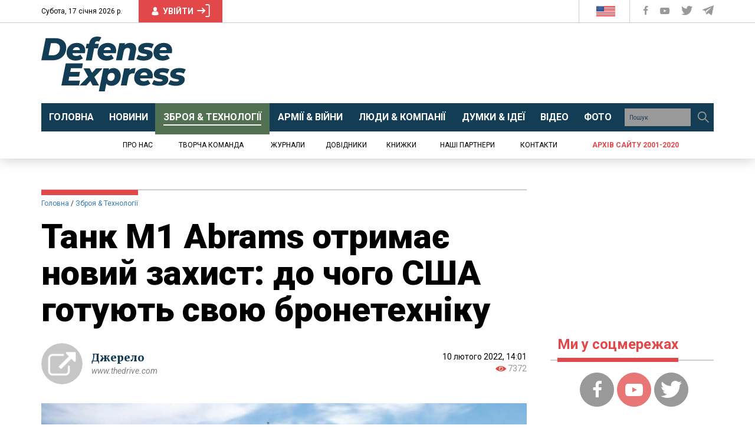

--- FILE ---
content_type: text/html; charset=UTF-8
request_url: https://defence-ua.com/weapon_and_tech/tank_m1_abrams_otrimaje_novij_zahist_vid_suchasnih_tsifrovih_zagroz-6092.html
body_size: 46825
content:
<!DOCTYPE html>
<html lang="uk">
<head>
    <meta http-equiv="content-type" content="text/html; charset=utf-8"/>
    <meta name="format-detection" content="telephone=no">
    <meta property="fb:app_id" content="700577300710942">
    <title>Танк M1 Abrams отримає новий захист: до чого США готують свою бронетехніку | Defense Express</title>
<meta name="description" content="У США готують свою бронетехніку до війни на &quot;сучасному&quot; полі бою" />
<meta property="og:title" content="Танк M1 Abrams отримає новий захист: до чого США готують свою бронетехніку | Defense Express" />
<meta property="og:url" content="https://defence-ua.com/weapon_and_tech/tank_m1_abrams_otrimaje_novij_zahist_vid_suchasnih_tsifrovih_zagroz-6092.html" />
<meta property="og:description" content="У США готують свою бронетехніку до війни на &quot;сучасному&quot; полі бою" />
<meta property="og:type" content="article" /><!-- <link rel="preload" as="image" href="https://defence-ua.com/media/illustration/articles/59f6204e3d2b38f2.jpg" /> -->
<meta property="og:image" content="https://defence-ua.com/media/illustration/articles/59f6204e3d2b38f2.jpg" />
    <meta name="viewport" content="width=device-width, initial-scale=1">
    <link rel="icon" type="image/png" href="/images/favicon.png">
    <link rel="alternate" type="application/rss+xml" href="https://defence-ua.com/rss/feed.xml">
    <link rel="preload" href="https://fonts.gstatic.com">
    <link rel="preload" href="https://fonts.googleapis.com">
    <link href="https://fonts.googleapis.com/css2?family=Merriweather:ital,wght@0,300;0,400;0,700;0,900;1,400&family=Roboto+Condensed:wght@400;700&family=Roboto:ital,wght@0,400;0,700;0,900;1,400&display=swap" rel="stylesheet">
    <style type="text/css">html{font-family:sans-serif;-ms-text-size-adjust:100%;-webkit-text-size-adjust:100%}body{margin:0}article,aside,details,figcaption,figure,footer,header,hgroup,main,menu,nav,section,summary{display:block}audio,canvas,progress,video{display:inline-block;vertical-align:baseline}audio:not([controls]){display:none;height:0}[hidden],template{display:none}a{background-color:transparent}a:active,a:hover{outline:0}abbr[title]{border-bottom:none;text-decoration:underline;-webkit-text-decoration:underline dotted;-moz-text-decoration:underline dotted;text-decoration:underline dotted}b,strong{font-weight:700}dfn{font-style:italic}h1{font-size:2em;margin:.67em 0}mark{background:#ff0;color:#000}small{font-size:80%}sub,sup{font-size:75%;line-height:0;position:relative;vertical-align:baseline}sup{top:-.5em}sub{bottom:-.25em}img{border:0}svg:not(:root){overflow:hidden}figure{margin:1em 40px}hr{-webkit-box-sizing:content-box;-moz-box-sizing:content-box;box-sizing:content-box;height:0}pre{overflow:auto}code,kbd,pre,samp{font-family:monospace,monospace;font-size:1em}button,input,optgroup,select,textarea{color:inherit;font:inherit;margin:0}button{overflow:visible}button,select{text-transform:none}button,html input[type=button],input[type=reset],input[type=submit]{-webkit-appearance:button;cursor:pointer}button[disabled],html input[disabled]{cursor:default}button::-moz-focus-inner,input::-moz-focus-inner{border:0;padding:0}input{line-height:normal}input[type=checkbox],input[type=radio]{-webkit-box-sizing:border-box;-moz-box-sizing:border-box;box-sizing:border-box;padding:0}input[type=number]::-webkit-inner-spin-button,input[type=number]::-webkit-outer-spin-button{height:auto}input[type=search]{-webkit-appearance:textfield;-webkit-box-sizing:content-box;-moz-box-sizing:content-box;box-sizing:content-box}input[type=search]::-webkit-search-cancel-button,input[type=search]::-webkit-search-decoration{-webkit-appearance:none}fieldset{border:1px solid silver;margin:0 2px;padding:.35em .625em .75em}legend{border:0;padding:0}textarea{overflow:auto}optgroup{font-weight:700}table{border-collapse:collapse;border-spacing:0}td,th{padding:0}/*! Source: https://github.com/h5bp/html5-boilerplate/blob/master/src/css/main.css */@media print{*,:after,:before{color:#000!important;text-shadow:none!important;background:0 0!important;-webkit-box-shadow:none!important;box-shadow:none!important}a,a:visited{text-decoration:underline}a[href]:after{content:" (" attr(href) ")"}abbr[title]:after{content:" (" attr(title) ")"}a[href^="#"]:after,a[href^="javascript:"]:after{content:""}blockquote,pre{border:1px solid #999;page-break-inside:avoid}thead{display:table-header-group}img,tr{page-break-inside:avoid}img{max-width:100%!important}h2,h3,p{orphans:3;widows:3}h2,h3{page-break-after:avoid}.navbar{display:none}.btn>.caret,.dropup>.btn>.caret{border-top-color:#000!important}.label{border:1px solid #000}.table{border-collapse:collapse!important}.table td,.table th{background-color:#fff!important}.table-bordered td,.table-bordered th{border:1px solid #ddd!important}}@font-face{font-family:"Glyphicons Halflings";src:url(/fonts/glyphicons-halflings-regular.eot);src:url(/fonts/glyphicons-halflings-regular.eot?#iefix) format("embedded-opentype"),url(/fonts/glyphicons-halflings-regular.woff2) format("woff2"),url(/fonts/glyphicons-halflings-regular.woff) format("woff"),url(/fonts/glyphicons-halflings-regular.ttf) format("truetype"),url(/fonts/glyphicons-halflings-regular.svg#glyphicons_halflingsregular) format("svg")}.glyphicon{position:relative;top:1px;display:inline-block;font-family:"Glyphicons Halflings";font-style:normal;font-weight:400;line-height:1;-webkit-font-smoothing:antialiased;-moz-osx-font-smoothing:grayscale}.glyphicon-asterisk:before{content:"\002a"}.glyphicon-plus:before{content:"\002b"}.glyphicon-eur:before,.glyphicon-euro:before{content:"\20ac"}.glyphicon-minus:before{content:"\2212"}.glyphicon-cloud:before{content:"\2601"}.glyphicon-envelope:before{content:"\2709"}.glyphicon-pencil:before{content:"\270f"}.glyphicon-glass:before{content:"\e001"}.glyphicon-music:before{content:"\e002"}.glyphicon-search:before{content:"\e003"}.glyphicon-heart:before{content:"\e005"}.glyphicon-star:before{content:"\e006"}.glyphicon-star-empty:before{content:"\e007"}.glyphicon-user:before{content:"\e008"}.glyphicon-film:before{content:"\e009"}.glyphicon-th-large:before{content:"\e010"}.glyphicon-th:before{content:"\e011"}.glyphicon-th-list:before{content:"\e012"}.glyphicon-ok:before{content:"\e013"}.glyphicon-remove:before{content:"\e014"}.glyphicon-zoom-in:before{content:"\e015"}.glyphicon-zoom-out:before{content:"\e016"}.glyphicon-off:before{content:"\e017"}.glyphicon-signal:before{content:"\e018"}.glyphicon-cog:before{content:"\e019"}.glyphicon-trash:before{content:"\e020"}.glyphicon-home:before{content:"\e021"}.glyphicon-file:before{content:"\e022"}.glyphicon-time:before{content:"\e023"}.glyphicon-road:before{content:"\e024"}.glyphicon-download-alt:before{content:"\e025"}.glyphicon-download:before{content:"\e026"}.glyphicon-upload:before{content:"\e027"}.glyphicon-inbox:before{content:"\e028"}.glyphicon-play-circle:before{content:"\e029"}.glyphicon-repeat:before{content:"\e030"}.glyphicon-refresh:before{content:"\e031"}.glyphicon-list-alt:before{content:"\e032"}.glyphicon-lock:before{content:"\e033"}.glyphicon-flag:before{content:"\e034"}.glyphicon-headphones:before{content:"\e035"}.glyphicon-volume-off:before{content:"\e036"}.glyphicon-volume-down:before{content:"\e037"}.glyphicon-volume-up:before{content:"\e038"}.glyphicon-qrcode:before{content:"\e039"}.glyphicon-barcode:before{content:"\e040"}.glyphicon-tag:before{content:"\e041"}.glyphicon-tags:before{content:"\e042"}.glyphicon-book:before{content:"\e043"}.glyphicon-bookmark:before{content:"\e044"}.glyphicon-print:before{content:"\e045"}.glyphicon-camera:before{content:"\e046"}.glyphicon-font:before{content:"\e047"}.glyphicon-bold:before{content:"\e048"}.glyphicon-italic:before{content:"\e049"}.glyphicon-text-height:before{content:"\e050"}.glyphicon-text-width:before{content:"\e051"}.glyphicon-align-left:before{content:"\e052"}.glyphicon-align-center:before{content:"\e053"}.glyphicon-align-right:before{content:"\e054"}.glyphicon-align-justify:before{content:"\e055"}.glyphicon-list:before{content:"\e056"}.glyphicon-indent-left:before{content:"\e057"}.glyphicon-indent-right:before{content:"\e058"}.glyphicon-facetime-video:before{content:"\e059"}.glyphicon-picture:before{content:"\e060"}.glyphicon-map-marker:before{content:"\e062"}.glyphicon-adjust:before{content:"\e063"}.glyphicon-tint:before{content:"\e064"}.glyphicon-edit:before{content:"\e065"}.glyphicon-share:before{content:"\e066"}.glyphicon-check:before{content:"\e067"}.glyphicon-move:before{content:"\e068"}.glyphicon-step-backward:before{content:"\e069"}.glyphicon-fast-backward:before{content:"\e070"}.glyphicon-backward:before{content:"\e071"}.glyphicon-play:before{content:"\e072"}.glyphicon-pause:before{content:"\e073"}.glyphicon-stop:before{content:"\e074"}.glyphicon-forward:before{content:"\e075"}.glyphicon-fast-forward:before{content:"\e076"}.glyphicon-step-forward:before{content:"\e077"}.glyphicon-eject:before{content:"\e078"}.glyphicon-chevron-left:before{content:"\e079"}.glyphicon-chevron-right:before{content:"\e080"}.glyphicon-plus-sign:before{content:"\e081"}.glyphicon-minus-sign:before{content:"\e082"}.glyphicon-remove-sign:before{content:"\e083"}.glyphicon-ok-sign:before{content:"\e084"}.glyphicon-question-sign:before{content:"\e085"}.glyphicon-info-sign:before{content:"\e086"}.glyphicon-screenshot:before{content:"\e087"}.glyphicon-remove-circle:before{content:"\e088"}.glyphicon-ok-circle:before{content:"\e089"}.glyphicon-ban-circle:before{content:"\e090"}.glyphicon-arrow-left:before{content:"\e091"}.glyphicon-arrow-right:before{content:"\e092"}.glyphicon-arrow-up:before{content:"\e093"}.glyphicon-arrow-down:before{content:"\e094"}.glyphicon-share-alt:before{content:"\e095"}.glyphicon-resize-full:before{content:"\e096"}.glyphicon-resize-small:before{content:"\e097"}.glyphicon-exclamation-sign:before{content:"\e101"}.glyphicon-gift:before{content:"\e102"}.glyphicon-leaf:before{content:"\e103"}.glyphicon-fire:before{content:"\e104"}.glyphicon-eye-open:before{content:"\e105"}.glyphicon-eye-close:before{content:"\e106"}.glyphicon-warning-sign:before{content:"\e107"}.glyphicon-plane:before{content:"\e108"}.glyphicon-calendar:before{content:"\e109"}.glyphicon-random:before{content:"\e110"}.glyphicon-comment:before{content:"\e111"}.glyphicon-magnet:before{content:"\e112"}.glyphicon-chevron-up:before{content:"\e113"}.glyphicon-chevron-down:before{content:"\e114"}.glyphicon-retweet:before{content:"\e115"}.glyphicon-shopping-cart:before{content:"\e116"}.glyphicon-folder-close:before{content:"\e117"}.glyphicon-folder-open:before{content:"\e118"}.glyphicon-resize-vertical:before{content:"\e119"}.glyphicon-resize-horizontal:before{content:"\e120"}.glyphicon-hdd:before{content:"\e121"}.glyphicon-bullhorn:before{content:"\e122"}.glyphicon-bell:before{content:"\e123"}.glyphicon-certificate:before{content:"\e124"}.glyphicon-thumbs-up:before{content:"\e125"}.glyphicon-thumbs-down:before{content:"\e126"}.glyphicon-hand-right:before{content:"\e127"}.glyphicon-hand-left:before{content:"\e128"}.glyphicon-hand-up:before{content:"\e129"}.glyphicon-hand-down:before{content:"\e130"}.glyphicon-circle-arrow-right:before{content:"\e131"}.glyphicon-circle-arrow-left:before{content:"\e132"}.glyphicon-circle-arrow-up:before{content:"\e133"}.glyphicon-circle-arrow-down:before{content:"\e134"}.glyphicon-globe:before{content:"\e135"}.glyphicon-wrench:before{content:"\e136"}.glyphicon-tasks:before{content:"\e137"}.glyphicon-filter:before{content:"\e138"}.glyphicon-briefcase:before{content:"\e139"}.glyphicon-fullscreen:before{content:"\e140"}.glyphicon-dashboard:before{content:"\e141"}.glyphicon-paperclip:before{content:"\e142"}.glyphicon-heart-empty:before{content:"\e143"}.glyphicon-link:before{content:"\e144"}.glyphicon-phone:before{content:"\e145"}.glyphicon-pushpin:before{content:"\e146"}.glyphicon-usd:before{content:"\e148"}.glyphicon-gbp:before{content:"\e149"}.glyphicon-sort:before{content:"\e150"}.glyphicon-sort-by-alphabet:before{content:"\e151"}.glyphicon-sort-by-alphabet-alt:before{content:"\e152"}.glyphicon-sort-by-order:before{content:"\e153"}.glyphicon-sort-by-order-alt:before{content:"\e154"}.glyphicon-sort-by-attributes:before{content:"\e155"}.glyphicon-sort-by-attributes-alt:before{content:"\e156"}.glyphicon-unchecked:before{content:"\e157"}.glyphicon-expand:before{content:"\e158"}.glyphicon-collapse-down:before{content:"\e159"}.glyphicon-collapse-up:before{content:"\e160"}.glyphicon-log-in:before{content:"\e161"}.glyphicon-flash:before{content:"\e162"}.glyphicon-log-out:before{content:"\e163"}.glyphicon-new-window:before{content:"\e164"}.glyphicon-record:before{content:"\e165"}.glyphicon-save:before{content:"\e166"}.glyphicon-open:before{content:"\e167"}.glyphicon-saved:before{content:"\e168"}.glyphicon-import:before{content:"\e169"}.glyphicon-export:before{content:"\e170"}.glyphicon-send:before{content:"\e171"}.glyphicon-floppy-disk:before{content:"\e172"}.glyphicon-floppy-saved:before{content:"\e173"}.glyphicon-floppy-remove:before{content:"\e174"}.glyphicon-floppy-save:before{content:"\e175"}.glyphicon-floppy-open:before{content:"\e176"}.glyphicon-credit-card:before{content:"\e177"}.glyphicon-transfer:before{content:"\e178"}.glyphicon-cutlery:before{content:"\e179"}.glyphicon-header:before{content:"\e180"}.glyphicon-compressed:before{content:"\e181"}.glyphicon-earphone:before{content:"\e182"}.glyphicon-phone-alt:before{content:"\e183"}.glyphicon-tower:before{content:"\e184"}.glyphicon-stats:before{content:"\e185"}.glyphicon-sd-video:before{content:"\e186"}.glyphicon-hd-video:before{content:"\e187"}.glyphicon-subtitles:before{content:"\e188"}.glyphicon-sound-stereo:before{content:"\e189"}.glyphicon-sound-dolby:before{content:"\e190"}.glyphicon-sound-5-1:before{content:"\e191"}.glyphicon-sound-6-1:before{content:"\e192"}.glyphicon-sound-7-1:before{content:"\e193"}.glyphicon-copyright-mark:before{content:"\e194"}.glyphicon-registration-mark:before{content:"\e195"}.glyphicon-cloud-download:before{content:"\e197"}.glyphicon-cloud-upload:before{content:"\e198"}.glyphicon-tree-conifer:before{content:"\e199"}.glyphicon-tree-deciduous:before{content:"\e200"}.glyphicon-cd:before{content:"\e201"}.glyphicon-save-file:before{content:"\e202"}.glyphicon-open-file:before{content:"\e203"}.glyphicon-level-up:before{content:"\e204"}.glyphicon-copy:before{content:"\e205"}.glyphicon-paste:before{content:"\e206"}.glyphicon-alert:before{content:"\e209"}.glyphicon-equalizer:before{content:"\e210"}.glyphicon-king:before{content:"\e211"}.glyphicon-queen:before{content:"\e212"}.glyphicon-pawn:before{content:"\e213"}.glyphicon-bishop:before{content:"\e214"}.glyphicon-knight:before{content:"\e215"}.glyphicon-baby-formula:before{content:"\e216"}.glyphicon-tent:before{content:"\26fa"}.glyphicon-blackboard:before{content:"\e218"}.glyphicon-bed:before{content:"\e219"}.glyphicon-apple:before{content:"\f8ff"}.glyphicon-erase:before{content:"\e221"}.glyphicon-hourglass:before{content:"\231b"}.glyphicon-lamp:before{content:"\e223"}.glyphicon-duplicate:before{content:"\e224"}.glyphicon-piggy-bank:before{content:"\e225"}.glyphicon-scissors:before{content:"\e226"}.glyphicon-bitcoin:before{content:"\e227"}.glyphicon-btc:before{content:"\e227"}.glyphicon-xbt:before{content:"\e227"}.glyphicon-yen:before{content:"\00a5"}.glyphicon-jpy:before{content:"\00a5"}.glyphicon-ruble:before{content:"\20bd"}.glyphicon-rub:before{content:"\20bd"}.glyphicon-scale:before{content:"\e230"}.glyphicon-ice-lolly:before{content:"\e231"}.glyphicon-ice-lolly-tasted:before{content:"\e232"}.glyphicon-education:before{content:"\e233"}.glyphicon-option-horizontal:before{content:"\e234"}.glyphicon-option-vertical:before{content:"\e235"}.glyphicon-menu-hamburger:before{content:"\e236"}.glyphicon-modal-window:before{content:"\e237"}.glyphicon-oil:before{content:"\e238"}.glyphicon-grain:before{content:"\e239"}.glyphicon-sunglasses:before{content:"\e240"}.glyphicon-text-size:before{content:"\e241"}.glyphicon-text-color:before{content:"\e242"}.glyphicon-text-background:before{content:"\e243"}.glyphicon-object-align-top:before{content:"\e244"}.glyphicon-object-align-bottom:before{content:"\e245"}.glyphicon-object-align-horizontal:before{content:"\e246"}.glyphicon-object-align-left:before{content:"\e247"}.glyphicon-object-align-vertical:before{content:"\e248"}.glyphicon-object-align-right:before{content:"\e249"}.glyphicon-triangle-right:before{content:"\e250"}.glyphicon-triangle-left:before{content:"\e251"}.glyphicon-triangle-bottom:before{content:"\e252"}.glyphicon-triangle-top:before{content:"\e253"}.glyphicon-console:before{content:"\e254"}.glyphicon-superscript:before{content:"\e255"}.glyphicon-subscript:before{content:"\e256"}.glyphicon-menu-left:before{content:"\e257"}.glyphicon-menu-right:before{content:"\e258"}.glyphicon-menu-down:before{content:"\e259"}.glyphicon-menu-up:before{content:"\e260"}*{-webkit-box-sizing:border-box;-moz-box-sizing:border-box;box-sizing:border-box}:after,:before{-webkit-box-sizing:border-box;-moz-box-sizing:border-box;box-sizing:border-box}html{font-size:10px;-webkit-tap-highlight-color:rgba(0,0,0,0)}body{font-family:"Helvetica Neue",Helvetica,Arial,sans-serif;font-size:14px;line-height:1.42857143;color:#333;background-color:#fff}button,input,select,textarea{font-family:inherit;font-size:inherit;line-height:inherit}a{color:#337ab7;text-decoration:none}a:focus,a:hover{color:#23527c;text-decoration:underline}a:focus{outline:5px auto -webkit-focus-ring-color;outline-offset:-2px}figure{margin:0}img{vertical-align:middle}.carousel-inner>.item>a>img,.carousel-inner>.item>img,.img-responsive,.thumbnail a>img,.thumbnail>img{display:block;max-width:100%;height:auto}.img-rounded{border-radius:6px}.img-thumbnail{padding:4px;line-height:1.42857143;background-color:#fff;border:1px solid #ddd;border-radius:4px;-webkit-transition:all .2s ease-in-out;-o-transition:all .2s ease-in-out;transition:all .2s ease-in-out;display:inline-block;max-width:100%;height:auto}.img-circle{border-radius:50%}hr{margin-top:20px;margin-bottom:20px;border:0;border-top:1px solid #eee}.sr-only{position:absolute;width:1px;height:1px;padding:0;margin:-1px;overflow:hidden;clip:rect(0,0,0,0);border:0}.sr-only-focusable:active,.sr-only-focusable:focus{position:static;width:auto;height:auto;margin:0;overflow:visible;clip:auto}[role=button]{cursor:pointer}.h1,.h2,.h3,.h4,.h5,.h6,h1,h2,h3,h4,h5,h6{font-family:inherit;font-weight:500;line-height:1.1;color:inherit}.h1 .small,.h1 small,.h2 .small,.h2 small,.h3 .small,.h3 small,.h4 .small,.h4 small,.h5 .small,.h5 small,.h6 .small,.h6 small,h1 .small,h1 small,h2 .small,h2 small,h3 .small,h3 small,h4 .small,h4 small,h5 .small,h5 small,h6 .small,h6 small{font-weight:400;line-height:1;color:#777}.h1,.h2,.h3,h1,h2,h3{margin-top:20px;margin-bottom:10px}.h1 .small,.h1 small,.h2 .small,.h2 small,.h3 .small,.h3 small,h1 .small,h1 small,h2 .small,h2 small,h3 .small,h3 small{font-size:65%}.h4,.h5,.h6,h4,h5,h6{margin-top:10px;margin-bottom:10px}.h4 .small,.h4 small,.h5 .small,.h5 small,.h6 .small,.h6 small,h4 .small,h4 small,h5 .small,h5 small,h6 .small,h6 small{font-size:75%}.h1,h1{font-size:36px}.h2,h2{font-size:30px}.h3,h3{font-size:24px}.h4,h4{font-size:18px}.h5,h5{font-size:14px}.h6,h6{font-size:12px}p{margin:0 0 10px}.lead{margin-bottom:20px;font-size:16px;font-weight:300;line-height:1.4}@media (min-width:768px){.lead{font-size:21px}}.small,small{font-size:85%}.mark,mark{padding:.2em;background-color:#fcf8e3}.text-left{text-align:left}.text-right{text-align:right}.text-center{text-align:center}.text-justify{text-align:justify}.text-nowrap{white-space:nowrap}.text-lowercase{text-transform:lowercase}.text-uppercase{text-transform:uppercase}.text-capitalize{text-transform:capitalize}.text-muted{color:#777}.text-primary{color:#337ab7}a.text-primary:focus,a.text-primary:hover{color:#286090}.text-success{color:#3c763d}a.text-success:focus,a.text-success:hover{color:#2b542c}.text-info{color:#31708f}a.text-info:focus,a.text-info:hover{color:#245269}.text-warning{color:#8a6d3b}a.text-warning:focus,a.text-warning:hover{color:#66512c}.text-danger{color:#a94442}a.text-danger:focus,a.text-danger:hover{color:#843534}.bg-primary{color:#fff;background-color:#337ab7}a.bg-primary:focus,a.bg-primary:hover{background-color:#286090}.bg-success{background-color:#dff0d8}a.bg-success:focus,a.bg-success:hover{background-color:#c1e2b3}.bg-info{background-color:#d9edf7}a.bg-info:focus,a.bg-info:hover{background-color:#afd9ee}.bg-warning{background-color:#fcf8e3}a.bg-warning:focus,a.bg-warning:hover{background-color:#f7ecb5}.bg-danger{background-color:#f2dede}a.bg-danger:focus,a.bg-danger:hover{background-color:#e4b9b9}.page-header{padding-bottom:9px;margin:40px 0 20px;border-bottom:1px solid #eee}ol,ul{margin-top:0;margin-bottom:10px}ol ol,ol ul,ul ol,ul ul{margin-bottom:0}.list-unstyled{padding-left:0;list-style:none}.list-inline{padding-left:0;list-style:none;margin-left:-5px}.list-inline>li{display:inline-block;padding-right:5px;padding-left:5px}dl{margin-top:0;margin-bottom:20px}dd,dt{line-height:1.42857143}dt{font-weight:700}dd{margin-left:0}@media (min-width:768px){.dl-horizontal dt{float:left;width:160px;clear:left;text-align:right;overflow:hidden;text-overflow:ellipsis;white-space:nowrap}.dl-horizontal dd{margin-left:180px}}abbr[data-original-title],abbr[title]{cursor:help}.initialism{font-size:90%;text-transform:uppercase}blockquote{padding:10px 20px;margin:0 0 20px;font-size:17.5px;border-left:5px solid #eee}blockquote ol:last-child,blockquote p:last-child,blockquote ul:last-child{margin-bottom:0}blockquote .small,blockquote footer,blockquote small{display:block;font-size:80%;line-height:1.42857143;color:#777}blockquote .small:before,blockquote footer:before,blockquote small:before{content:"\2014 \00A0"}.blockquote-reverse,blockquote.pull-right{padding-right:15px;padding-left:0;text-align:right;border-right:5px solid #eee;border-left:0}.blockquote-reverse .small:before,.blockquote-reverse footer:before,.blockquote-reverse small:before,blockquote.pull-right .small:before,blockquote.pull-right footer:before,blockquote.pull-right small:before{content:""}.blockquote-reverse .small:after,.blockquote-reverse footer:after,.blockquote-reverse small:after,blockquote.pull-right .small:after,blockquote.pull-right footer:after,blockquote.pull-right small:after{content:"\00A0 \2014"}address{margin-bottom:20px;font-style:normal;line-height:1.42857143}code,kbd,pre,samp{font-family:Menlo,Monaco,Consolas,"Courier New",monospace}code{padding:2px 4px;font-size:90%;color:#c7254e;background-color:#f9f2f4;border-radius:4px}kbd{padding:2px 4px;font-size:90%;color:#fff;background-color:#333;border-radius:3px;-webkit-box-shadow:inset 0 -1px 0 rgba(0,0,0,.25);box-shadow:inset 0 -1px 0 rgba(0,0,0,.25)}kbd kbd{padding:0;font-size:100%;font-weight:700;-webkit-box-shadow:none;box-shadow:none}pre{display:block;padding:9.5px;margin:0 0 10px;font-size:13px;line-height:1.42857143;color:#333;word-break:break-all;word-wrap:break-word;background-color:#f5f5f5;border:1px solid #ccc;border-radius:4px}pre code{padding:0;font-size:inherit;color:inherit;white-space:pre-wrap;background-color:transparent;border-radius:0}.pre-scrollable{max-height:340px;overflow-y:scroll}.container{padding-right:15px;padding-left:15px;margin-right:auto;margin-left:auto}@media (min-width:768px){.container{width:750px}}@media (min-width:992px){.container{width:970px}}@media (min-width:1200px){.container{width:1170px}}.container-fluid{padding-right:15px;padding-left:15px;margin-right:auto;margin-left:auto}.row{margin-right:-15px;margin-left:-15px}.row-no-gutters{margin-right:0;margin-left:0}.row-no-gutters [class*=col-]{padding-right:0;padding-left:0}.col-lg-1,.col-lg-10,.col-lg-11,.col-lg-12,.col-lg-2,.col-lg-3,.col-lg-4,.col-lg-5,.col-lg-6,.col-lg-7,.col-lg-8,.col-lg-9,.col-md-1,.col-md-10,.col-md-11,.col-md-12,.col-md-2,.col-md-3,.col-md-4,.col-md-5,.col-md-6,.col-md-7,.col-md-8,.col-md-9,.col-sm-1,.col-sm-10,.col-sm-11,.col-sm-12,.col-sm-2,.col-sm-3,.col-sm-4,.col-sm-5,.col-sm-6,.col-sm-7,.col-sm-8,.col-sm-9,.col-xs-1,.col-xs-10,.col-xs-11,.col-xs-12,.col-xs-2,.col-xs-3,.col-xs-4,.col-xs-5,.col-xs-6,.col-xs-7,.col-xs-8,.col-xs-9{position:relative;min-height:1px;padding-right:15px;padding-left:15px}.col-xs-1,.col-xs-10,.col-xs-11,.col-xs-12,.col-xs-2,.col-xs-3,.col-xs-4,.col-xs-5,.col-xs-6,.col-xs-7,.col-xs-8,.col-xs-9{float:left}.col-xs-12{width:100%}.col-xs-11{width:91.66666667%}.col-xs-10{width:83.33333333%}.col-xs-9{width:75%}.col-xs-8{width:66.66666667%}.col-xs-7{width:58.33333333%}.col-xs-6{width:50%}.col-xs-5{width:41.66666667%}.col-xs-4{width:33.33333333%}.col-xs-3{width:25%}.col-xs-2{width:16.66666667%}.col-xs-1{width:8.33333333%}.col-xs-pull-12{right:100%}.col-xs-pull-11{right:91.66666667%}.col-xs-pull-10{right:83.33333333%}.col-xs-pull-9{right:75%}.col-xs-pull-8{right:66.66666667%}.col-xs-pull-7{right:58.33333333%}.col-xs-pull-6{right:50%}.col-xs-pull-5{right:41.66666667%}.col-xs-pull-4{right:33.33333333%}.col-xs-pull-3{right:25%}.col-xs-pull-2{right:16.66666667%}.col-xs-pull-1{right:8.33333333%}.col-xs-pull-0{right:auto}.col-xs-push-12{left:100%}.col-xs-push-11{left:91.66666667%}.col-xs-push-10{left:83.33333333%}.col-xs-push-9{left:75%}.col-xs-push-8{left:66.66666667%}.col-xs-push-7{left:58.33333333%}.col-xs-push-6{left:50%}.col-xs-push-5{left:41.66666667%}.col-xs-push-4{left:33.33333333%}.col-xs-push-3{left:25%}.col-xs-push-2{left:16.66666667%}.col-xs-push-1{left:8.33333333%}.col-xs-push-0{left:auto}.col-xs-offset-12{margin-left:100%}.col-xs-offset-11{margin-left:91.66666667%}.col-xs-offset-10{margin-left:83.33333333%}.col-xs-offset-9{margin-left:75%}.col-xs-offset-8{margin-left:66.66666667%}.col-xs-offset-7{margin-left:58.33333333%}.col-xs-offset-6{margin-left:50%}.col-xs-offset-5{margin-left:41.66666667%}.col-xs-offset-4{margin-left:33.33333333%}.col-xs-offset-3{margin-left:25%}.col-xs-offset-2{margin-left:16.66666667%}.col-xs-offset-1{margin-left:8.33333333%}.col-xs-offset-0{margin-left:0}@media (min-width:768px){.col-sm-1,.col-sm-10,.col-sm-11,.col-sm-12,.col-sm-2,.col-sm-3,.col-sm-4,.col-sm-5,.col-sm-6,.col-sm-7,.col-sm-8,.col-sm-9{float:left}.col-sm-12{width:100%}.col-sm-11{width:91.66666667%}.col-sm-10{width:83.33333333%}.col-sm-9{width:75%}.col-sm-8{width:66.66666667%}.col-sm-7{width:58.33333333%}.col-sm-6{width:50%}.col-sm-5{width:41.66666667%}.col-sm-4{width:33.33333333%}.col-sm-3{width:25%}.col-sm-2{width:16.66666667%}.col-sm-1{width:8.33333333%}.col-sm-pull-12{right:100%}.col-sm-pull-11{right:91.66666667%}.col-sm-pull-10{right:83.33333333%}.col-sm-pull-9{right:75%}.col-sm-pull-8{right:66.66666667%}.col-sm-pull-7{right:58.33333333%}.col-sm-pull-6{right:50%}.col-sm-pull-5{right:41.66666667%}.col-sm-pull-4{right:33.33333333%}.col-sm-pull-3{right:25%}.col-sm-pull-2{right:16.66666667%}.col-sm-pull-1{right:8.33333333%}.col-sm-pull-0{right:auto}.col-sm-push-12{left:100%}.col-sm-push-11{left:91.66666667%}.col-sm-push-10{left:83.33333333%}.col-sm-push-9{left:75%}.col-sm-push-8{left:66.66666667%}.col-sm-push-7{left:58.33333333%}.col-sm-push-6{left:50%}.col-sm-push-5{left:41.66666667%}.col-sm-push-4{left:33.33333333%}.col-sm-push-3{left:25%}.col-sm-push-2{left:16.66666667%}.col-sm-push-1{left:8.33333333%}.col-sm-push-0{left:auto}.col-sm-offset-12{margin-left:100%}.col-sm-offset-11{margin-left:91.66666667%}.col-sm-offset-10{margin-left:83.33333333%}.col-sm-offset-9{margin-left:75%}.col-sm-offset-8{margin-left:66.66666667%}.col-sm-offset-7{margin-left:58.33333333%}.col-sm-offset-6{margin-left:50%}.col-sm-offset-5{margin-left:41.66666667%}.col-sm-offset-4{margin-left:33.33333333%}.col-sm-offset-3{margin-left:25%}.col-sm-offset-2{margin-left:16.66666667%}.col-sm-offset-1{margin-left:8.33333333%}.col-sm-offset-0{margin-left:0}}@media (min-width:992px){.col-md-1,.col-md-10,.col-md-11,.col-md-12,.col-md-2,.col-md-3,.col-md-4,.col-md-5,.col-md-6,.col-md-7,.col-md-8,.col-md-9{float:left}.col-md-12{width:100%}.col-md-11{width:91.66666667%}.col-md-10{width:83.33333333%}.col-md-9{width:75%}.col-md-8{width:66.66666667%}.col-md-7{width:58.33333333%}.col-md-6{width:50%}.col-md-5{width:41.66666667%}.col-md-4{width:33.33333333%}.col-md-3{width:25%}.col-md-2{width:16.66666667%}.col-md-1{width:8.33333333%}.col-md-pull-12{right:100%}.col-md-pull-11{right:91.66666667%}.col-md-pull-10{right:83.33333333%}.col-md-pull-9{right:75%}.col-md-pull-8{right:66.66666667%}.col-md-pull-7{right:58.33333333%}.col-md-pull-6{right:50%}.col-md-pull-5{right:41.66666667%}.col-md-pull-4{right:33.33333333%}.col-md-pull-3{right:25%}.col-md-pull-2{right:16.66666667%}.col-md-pull-1{right:8.33333333%}.col-md-pull-0{right:auto}.col-md-push-12{left:100%}.col-md-push-11{left:91.66666667%}.col-md-push-10{left:83.33333333%}.col-md-push-9{left:75%}.col-md-push-8{left:66.66666667%}.col-md-push-7{left:58.33333333%}.col-md-push-6{left:50%}.col-md-push-5{left:41.66666667%}.col-md-push-4{left:33.33333333%}.col-md-push-3{left:25%}.col-md-push-2{left:16.66666667%}.col-md-push-1{left:8.33333333%}.col-md-push-0{left:auto}.col-md-offset-12{margin-left:100%}.col-md-offset-11{margin-left:91.66666667%}.col-md-offset-10{margin-left:83.33333333%}.col-md-offset-9{margin-left:75%}.col-md-offset-8{margin-left:66.66666667%}.col-md-offset-7{margin-left:58.33333333%}.col-md-offset-6{margin-left:50%}.col-md-offset-5{margin-left:41.66666667%}.col-md-offset-4{margin-left:33.33333333%}.col-md-offset-3{margin-left:25%}.col-md-offset-2{margin-left:16.66666667%}.col-md-offset-1{margin-left:8.33333333%}.col-md-offset-0{margin-left:0}}@media (min-width:1200px){.col-lg-1,.col-lg-10,.col-lg-11,.col-lg-12,.col-lg-2,.col-lg-3,.col-lg-4,.col-lg-5,.col-lg-6,.col-lg-7,.col-lg-8,.col-lg-9{float:left}.col-lg-12{width:100%}.col-lg-11{width:91.66666667%}.col-lg-10{width:83.33333333%}.col-lg-9{width:75%}.col-lg-8{width:66.66666667%}.col-lg-7{width:58.33333333%}.col-lg-6{width:50%}.col-lg-5{width:41.66666667%}.col-lg-4{width:33.33333333%}.col-lg-3{width:25%}.col-lg-2{width:16.66666667%}.col-lg-1{width:8.33333333%}.col-lg-pull-12{right:100%}.col-lg-pull-11{right:91.66666667%}.col-lg-pull-10{right:83.33333333%}.col-lg-pull-9{right:75%}.col-lg-pull-8{right:66.66666667%}.col-lg-pull-7{right:58.33333333%}.col-lg-pull-6{right:50%}.col-lg-pull-5{right:41.66666667%}.col-lg-pull-4{right:33.33333333%}.col-lg-pull-3{right:25%}.col-lg-pull-2{right:16.66666667%}.col-lg-pull-1{right:8.33333333%}.col-lg-pull-0{right:auto}.col-lg-push-12{left:100%}.col-lg-push-11{left:91.66666667%}.col-lg-push-10{left:83.33333333%}.col-lg-push-9{left:75%}.col-lg-push-8{left:66.66666667%}.col-lg-push-7{left:58.33333333%}.col-lg-push-6{left:50%}.col-lg-push-5{left:41.66666667%}.col-lg-push-4{left:33.33333333%}.col-lg-push-3{left:25%}.col-lg-push-2{left:16.66666667%}.col-lg-push-1{left:8.33333333%}.col-lg-push-0{left:auto}.col-lg-offset-12{margin-left:100%}.col-lg-offset-11{margin-left:91.66666667%}.col-lg-offset-10{margin-left:83.33333333%}.col-lg-offset-9{margin-left:75%}.col-lg-offset-8{margin-left:66.66666667%}.col-lg-offset-7{margin-left:58.33333333%}.col-lg-offset-6{margin-left:50%}.col-lg-offset-5{margin-left:41.66666667%}.col-lg-offset-4{margin-left:33.33333333%}.col-lg-offset-3{margin-left:25%}.col-lg-offset-2{margin-left:16.66666667%}.col-lg-offset-1{margin-left:8.33333333%}.col-lg-offset-0{margin-left:0}}table{background-color:transparent}table col[class*=col-]{position:static;display:table-column;float:none}table td[class*=col-],table th[class*=col-]{position:static;display:table-cell;float:none}caption{padding-top:8px;padding-bottom:8px;color:#777;text-align:left}th{text-align:left}.table{width:100%;max-width:100%;margin-bottom:20px}.table>tbody>tr>td,.table>tbody>tr>th,.table>tfoot>tr>td,.table>tfoot>tr>th,.table>thead>tr>td,.table>thead>tr>th{padding:8px;line-height:1.42857143;vertical-align:top;border-top:1px solid #ddd}.table>thead>tr>th{vertical-align:bottom;border-bottom:2px solid #ddd}.table>caption+thead>tr:first-child>td,.table>caption+thead>tr:first-child>th,.table>colgroup+thead>tr:first-child>td,.table>colgroup+thead>tr:first-child>th,.table>thead:first-child>tr:first-child>td,.table>thead:first-child>tr:first-child>th{border-top:0}.table>tbody+tbody{border-top:2px solid #ddd}.table .table{background-color:#fff}.table-condensed>tbody>tr>td,.table-condensed>tbody>tr>th,.table-condensed>tfoot>tr>td,.table-condensed>tfoot>tr>th,.table-condensed>thead>tr>td,.table-condensed>thead>tr>th{padding:5px}.table-bordered{border:1px solid #ddd}.table-bordered>tbody>tr>td,.table-bordered>tbody>tr>th,.table-bordered>tfoot>tr>td,.table-bordered>tfoot>tr>th,.table-bordered>thead>tr>td,.table-bordered>thead>tr>th{border:1px solid #ddd}.table-bordered>thead>tr>td,.table-bordered>thead>tr>th{border-bottom-width:2px}.table-striped>tbody>tr:nth-of-type(odd){background-color:#f9f9f9}.table-hover>tbody>tr:hover{background-color:#f5f5f5}.table>tbody>tr.active>td,.table>tbody>tr.active>th,.table>tbody>tr>td.active,.table>tbody>tr>th.active,.table>tfoot>tr.active>td,.table>tfoot>tr.active>th,.table>tfoot>tr>td.active,.table>tfoot>tr>th.active,.table>thead>tr.active>td,.table>thead>tr.active>th,.table>thead>tr>td.active,.table>thead>tr>th.active{background-color:#f5f5f5}.table-hover>tbody>tr.active:hover>td,.table-hover>tbody>tr.active:hover>th,.table-hover>tbody>tr:hover>.active,.table-hover>tbody>tr>td.active:hover,.table-hover>tbody>tr>th.active:hover{background-color:#e8e8e8}.table>tbody>tr.success>td,.table>tbody>tr.success>th,.table>tbody>tr>td.success,.table>tbody>tr>th.success,.table>tfoot>tr.success>td,.table>tfoot>tr.success>th,.table>tfoot>tr>td.success,.table>tfoot>tr>th.success,.table>thead>tr.success>td,.table>thead>tr.success>th,.table>thead>tr>td.success,.table>thead>tr>th.success{background-color:#dff0d8}.table-hover>tbody>tr.success:hover>td,.table-hover>tbody>tr.success:hover>th,.table-hover>tbody>tr:hover>.success,.table-hover>tbody>tr>td.success:hover,.table-hover>tbody>tr>th.success:hover{background-color:#d0e9c6}.table>tbody>tr.info>td,.table>tbody>tr.info>th,.table>tbody>tr>td.info,.table>tbody>tr>th.info,.table>tfoot>tr.info>td,.table>tfoot>tr.info>th,.table>tfoot>tr>td.info,.table>tfoot>tr>th.info,.table>thead>tr.info>td,.table>thead>tr.info>th,.table>thead>tr>td.info,.table>thead>tr>th.info{background-color:#d9edf7}.table-hover>tbody>tr.info:hover>td,.table-hover>tbody>tr.info:hover>th,.table-hover>tbody>tr:hover>.info,.table-hover>tbody>tr>td.info:hover,.table-hover>tbody>tr>th.info:hover{background-color:#c4e3f3}.table>tbody>tr.warning>td,.table>tbody>tr.warning>th,.table>tbody>tr>td.warning,.table>tbody>tr>th.warning,.table>tfoot>tr.warning>td,.table>tfoot>tr.warning>th,.table>tfoot>tr>td.warning,.table>tfoot>tr>th.warning,.table>thead>tr.warning>td,.table>thead>tr.warning>th,.table>thead>tr>td.warning,.table>thead>tr>th.warning{background-color:#fcf8e3}.table-hover>tbody>tr.warning:hover>td,.table-hover>tbody>tr.warning:hover>th,.table-hover>tbody>tr:hover>.warning,.table-hover>tbody>tr>td.warning:hover,.table-hover>tbody>tr>th.warning:hover{background-color:#faf2cc}.table>tbody>tr.danger>td,.table>tbody>tr.danger>th,.table>tbody>tr>td.danger,.table>tbody>tr>th.danger,.table>tfoot>tr.danger>td,.table>tfoot>tr.danger>th,.table>tfoot>tr>td.danger,.table>tfoot>tr>th.danger,.table>thead>tr.danger>td,.table>thead>tr.danger>th,.table>thead>tr>td.danger,.table>thead>tr>th.danger{background-color:#f2dede}.table-hover>tbody>tr.danger:hover>td,.table-hover>tbody>tr.danger:hover>th,.table-hover>tbody>tr:hover>.danger,.table-hover>tbody>tr>td.danger:hover,.table-hover>tbody>tr>th.danger:hover{background-color:#ebcccc}.table-responsive{min-height:.01%;overflow-x:auto}@media screen and (max-width:767px){.table-responsive{width:100%;margin-bottom:15px;overflow-y:hidden;-ms-overflow-style:-ms-autohiding-scrollbar;border:1px solid #ddd}.table-responsive>.table{margin-bottom:0}.table-responsive>.table>tbody>tr>td,.table-responsive>.table>tbody>tr>th,.table-responsive>.table>tfoot>tr>td,.table-responsive>.table>tfoot>tr>th,.table-responsive>.table>thead>tr>td,.table-responsive>.table>thead>tr>th{white-space:nowrap}.table-responsive>.table-bordered{border:0}.table-responsive>.table-bordered>tbody>tr>td:first-child,.table-responsive>.table-bordered>tbody>tr>th:first-child,.table-responsive>.table-bordered>tfoot>tr>td:first-child,.table-responsive>.table-bordered>tfoot>tr>th:first-child,.table-responsive>.table-bordered>thead>tr>td:first-child,.table-responsive>.table-bordered>thead>tr>th:first-child{border-left:0}.table-responsive>.table-bordered>tbody>tr>td:last-child,.table-responsive>.table-bordered>tbody>tr>th:last-child,.table-responsive>.table-bordered>tfoot>tr>td:last-child,.table-responsive>.table-bordered>tfoot>tr>th:last-child,.table-responsive>.table-bordered>thead>tr>td:last-child,.table-responsive>.table-bordered>thead>tr>th:last-child{border-right:0}.table-responsive>.table-bordered>tbody>tr:last-child>td,.table-responsive>.table-bordered>tbody>tr:last-child>th,.table-responsive>.table-bordered>tfoot>tr:last-child>td,.table-responsive>.table-bordered>tfoot>tr:last-child>th{border-bottom:0}}fieldset{min-width:0;padding:0;margin:0;border:0}legend{display:block;width:100%;padding:0;margin-bottom:20px;font-size:21px;line-height:inherit;color:#333;border:0;border-bottom:1px solid #e5e5e5}label{display:inline-block;max-width:100%;margin-bottom:5px;font-weight:700}input[type=search]{-webkit-box-sizing:border-box;-moz-box-sizing:border-box;box-sizing:border-box;-webkit-appearance:none;-moz-appearance:none;appearance:none}input[type=checkbox],input[type=radio]{margin:4px 0 0;margin-top:1px\9;line-height:normal}fieldset[disabled] input[type=checkbox],fieldset[disabled] input[type=radio],input[type=checkbox].disabled,input[type=checkbox][disabled],input[type=radio].disabled,input[type=radio][disabled]{cursor:not-allowed}input[type=file]{display:block}input[type=range]{display:block;width:100%}select[multiple],select[size]{height:auto}input[type=checkbox]:focus,input[type=file]:focus,input[type=radio]:focus{outline:5px auto -webkit-focus-ring-color;outline-offset:-2px}output{display:block;padding-top:7px;font-size:14px;line-height:1.42857143;color:#555}.form-control{display:block;width:100%;height:34px;padding:6px 12px;font-size:14px;line-height:1.42857143;color:#555;background-color:#fff;background-image:none;border:1px solid #ccc;border-radius:4px;-webkit-box-shadow:inset 0 1px 1px rgba(0,0,0,.075);box-shadow:inset 0 1px 1px rgba(0,0,0,.075);-webkit-transition:border-color ease-in-out .15s,box-shadow ease-in-out .15s;-o-transition:border-color ease-in-out .15s,box-shadow ease-in-out .15s;-webkit-transition:border-color ease-in-out .15s,-webkit-box-shadow ease-in-out .15s;transition:border-color ease-in-out .15s,-webkit-box-shadow ease-in-out .15s;transition:border-color ease-in-out .15s,box-shadow ease-in-out .15s;transition:border-color ease-in-out .15s,box-shadow ease-in-out .15s,-webkit-box-shadow ease-in-out .15s}.form-control:focus{border-color:#66afe9;outline:0;-webkit-box-shadow:inset 0 1px 1px rgba(0,0,0,.075),0 0 8px rgba(102,175,233,.6);box-shadow:inset 0 1px 1px rgba(0,0,0,.075),0 0 8px rgba(102,175,233,.6)}.form-control::-moz-placeholder{color:#999;opacity:1}.form-control:-ms-input-placeholder{color:#999}.form-control::-webkit-input-placeholder{color:#999}.form-control::-ms-expand{background-color:transparent;border:0}.form-control[disabled],.form-control[readonly],fieldset[disabled] .form-control{background-color:#eee;opacity:1}.form-control[disabled],fieldset[disabled] .form-control{cursor:not-allowed}textarea.form-control{height:auto}@media screen and (-webkit-min-device-pixel-ratio:0){input[type=date].form-control,input[type=datetime-local].form-control,input[type=month].form-control,input[type=time].form-control{line-height:34px}.input-group-sm input[type=date],.input-group-sm input[type=datetime-local],.input-group-sm input[type=month],.input-group-sm input[type=time],input[type=date].input-sm,input[type=datetime-local].input-sm,input[type=month].input-sm,input[type=time].input-sm{line-height:30px}.input-group-lg input[type=date],.input-group-lg input[type=datetime-local],.input-group-lg input[type=month],.input-group-lg input[type=time],input[type=date].input-lg,input[type=datetime-local].input-lg,input[type=month].input-lg,input[type=time].input-lg{line-height:46px}}.form-group{margin-bottom:15px}.checkbox,.radio{position:relative;display:block;margin-top:10px;margin-bottom:10px}.checkbox.disabled label,.radio.disabled label,fieldset[disabled] .checkbox label,fieldset[disabled] .radio label{cursor:not-allowed}.checkbox label,.radio label{min-height:20px;padding-left:20px;margin-bottom:0;font-weight:400;cursor:pointer}.checkbox input[type=checkbox],.checkbox-inline input[type=checkbox],.radio input[type=radio],.radio-inline input[type=radio]{position:absolute;margin-top:4px\9;margin-left:-20px}.checkbox+.checkbox,.radio+.radio{margin-top:-5px}.checkbox-inline,.radio-inline{position:relative;display:inline-block;padding-left:20px;margin-bottom:0;font-weight:400;vertical-align:middle;cursor:pointer}.checkbox-inline.disabled,.radio-inline.disabled,fieldset[disabled] .checkbox-inline,fieldset[disabled] .radio-inline{cursor:not-allowed}.checkbox-inline+.checkbox-inline,.radio-inline+.radio-inline{margin-top:0;margin-left:10px}.form-control-static{min-height:34px;padding-top:7px;padding-bottom:7px;margin-bottom:0}.form-control-static.input-lg,.form-control-static.input-sm{padding-right:0;padding-left:0}.input-sm{height:30px;padding:5px 10px;font-size:12px;line-height:1.5;border-radius:3px}select.input-sm{height:30px;line-height:30px}select[multiple].input-sm,textarea.input-sm{height:auto}.form-group-sm .form-control{height:30px;padding:5px 10px;font-size:12px;line-height:1.5;border-radius:3px}.form-group-sm select.form-control{height:30px;line-height:30px}.form-group-sm select[multiple].form-control,.form-group-sm textarea.form-control{height:auto}.form-group-sm .form-control-static{height:30px;min-height:32px;padding:6px 10px;font-size:12px;line-height:1.5}.input-lg{height:46px;padding:10px 16px;font-size:18px;line-height:1.3333333;border-radius:6px}select.input-lg{height:46px;line-height:46px}select[multiple].input-lg,textarea.input-lg{height:auto}.form-group-lg .form-control{height:46px;padding:10px 16px;font-size:18px;line-height:1.3333333;border-radius:6px}.form-group-lg select.form-control{height:46px;line-height:46px}.form-group-lg select[multiple].form-control,.form-group-lg textarea.form-control{height:auto}.form-group-lg .form-control-static{height:46px;min-height:38px;padding:11px 16px;font-size:18px;line-height:1.3333333}.has-feedback{position:relative}.has-feedback .form-control{padding-right:42.5px}.form-control-feedback{position:absolute;top:0;right:0;z-index:2;display:block;width:34px;height:34px;line-height:34px;text-align:center;pointer-events:none}.form-group-lg .form-control+.form-control-feedback,.input-group-lg+.form-control-feedback,.input-lg+.form-control-feedback{width:46px;height:46px;line-height:46px}.form-group-sm .form-control+.form-control-feedback,.input-group-sm+.form-control-feedback,.input-sm+.form-control-feedback{width:30px;height:30px;line-height:30px}.has-success .checkbox,.has-success .checkbox-inline,.has-success .control-label,.has-success .help-block,.has-success .radio,.has-success .radio-inline,.has-success.checkbox label,.has-success.checkbox-inline label,.has-success.radio label,.has-success.radio-inline label{color:#3c763d}.has-success .form-control{border-color:#3c763d;-webkit-box-shadow:inset 0 1px 1px rgba(0,0,0,.075);box-shadow:inset 0 1px 1px rgba(0,0,0,.075)}.has-success .form-control:focus{border-color:#2b542c;-webkit-box-shadow:inset 0 1px 1px rgba(0,0,0,.075),0 0 6px #67b168;box-shadow:inset 0 1px 1px rgba(0,0,0,.075),0 0 6px #67b168}.has-success .input-group-addon{color:#3c763d;background-color:#dff0d8;border-color:#3c763d}.has-success .form-control-feedback{color:#3c763d}.has-warning .checkbox,.has-warning .checkbox-inline,.has-warning .control-label,.has-warning .help-block,.has-warning .radio,.has-warning .radio-inline,.has-warning.checkbox label,.has-warning.checkbox-inline label,.has-warning.radio label,.has-warning.radio-inline label{color:#8a6d3b}.has-warning .form-control{border-color:#8a6d3b;-webkit-box-shadow:inset 0 1px 1px rgba(0,0,0,.075);box-shadow:inset 0 1px 1px rgba(0,0,0,.075)}.has-warning .form-control:focus{border-color:#66512c;-webkit-box-shadow:inset 0 1px 1px rgba(0,0,0,.075),0 0 6px #c0a16b;box-shadow:inset 0 1px 1px rgba(0,0,0,.075),0 0 6px #c0a16b}.has-warning .input-group-addon{color:#8a6d3b;background-color:#fcf8e3;border-color:#8a6d3b}.has-warning .form-control-feedback{color:#8a6d3b}.has-error .checkbox,.has-error .checkbox-inline,.has-error .control-label,.has-error .help-block,.has-error .radio,.has-error .radio-inline,.has-error.checkbox label,.has-error.checkbox-inline label,.has-error.radio label,.has-error.radio-inline label{color:#a94442}.has-error .form-control{border-color:#a94442;-webkit-box-shadow:inset 0 1px 1px rgba(0,0,0,.075);box-shadow:inset 0 1px 1px rgba(0,0,0,.075)}.has-error .form-control:focus{border-color:#843534;-webkit-box-shadow:inset 0 1px 1px rgba(0,0,0,.075),0 0 6px #ce8483;box-shadow:inset 0 1px 1px rgba(0,0,0,.075),0 0 6px #ce8483}.has-error .input-group-addon{color:#a94442;background-color:#f2dede;border-color:#a94442}.has-error .form-control-feedback{color:#a94442}.has-feedback label~.form-control-feedback{top:25px}.has-feedback label.sr-only~.form-control-feedback{top:0}.help-block{display:block;margin-top:5px;margin-bottom:10px;color:#737373}@media (min-width:768px){.form-inline .form-group{display:inline-block;margin-bottom:0;vertical-align:middle}.form-inline .form-control{display:inline-block;width:auto;vertical-align:middle}.form-inline .form-control-static{display:inline-block}.form-inline .input-group{display:inline-table;vertical-align:middle}.form-inline .input-group .form-control,.form-inline .input-group .input-group-addon,.form-inline .input-group .input-group-btn{width:auto}.form-inline .input-group>.form-control{width:100%}.form-inline .control-label{margin-bottom:0;vertical-align:middle}.form-inline .checkbox,.form-inline .radio{display:inline-block;margin-top:0;margin-bottom:0;vertical-align:middle}.form-inline .checkbox label,.form-inline .radio label{padding-left:0}.form-inline .checkbox input[type=checkbox],.form-inline .radio input[type=radio]{position:relative;margin-left:0}.form-inline .has-feedback .form-control-feedback{top:0}}.form-horizontal .checkbox,.form-horizontal .checkbox-inline,.form-horizontal .radio,.form-horizontal .radio-inline{padding-top:7px;margin-top:0;margin-bottom:0}.form-horizontal .checkbox,.form-horizontal .radio{min-height:27px}.form-horizontal .form-group{margin-right:-15px;margin-left:-15px}@media (min-width:768px){.form-horizontal .control-label{padding-top:7px;margin-bottom:0;text-align:right}}.form-horizontal .has-feedback .form-control-feedback{right:15px}@media (min-width:768px){.form-horizontal .form-group-lg .control-label{padding-top:11px;font-size:18px}}@media (min-width:768px){.form-horizontal .form-group-sm .control-label{padding-top:6px;font-size:12px}}.btn{display:inline-block;margin-bottom:0;font-weight:400;text-align:center;white-space:nowrap;vertical-align:middle;-ms-touch-action:manipulation;touch-action:manipulation;cursor:pointer;background-image:none;border:1px solid transparent;padding:6px 12px;font-size:14px;line-height:1.42857143;border-radius:4px;-webkit-user-select:none;-moz-user-select:none;-ms-user-select:none;user-select:none}.btn.active.focus,.btn.active:focus,.btn.focus,.btn:active.focus,.btn:active:focus,.btn:focus{outline:5px auto -webkit-focus-ring-color;outline-offset:-2px}.btn.focus,.btn:focus,.btn:hover{color:#333;text-decoration:none}.btn.active,.btn:active{background-image:none;outline:0;-webkit-box-shadow:inset 0 3px 5px rgba(0,0,0,.125);box-shadow:inset 0 3px 5px rgba(0,0,0,.125)}.btn.disabled,.btn[disabled],fieldset[disabled] .btn{cursor:not-allowed;filter:alpha(opacity=65);opacity:.65;-webkit-box-shadow:none;box-shadow:none}a.btn.disabled,fieldset[disabled] a.btn{pointer-events:none}.btn-default{color:#333;background-color:#fff;border-color:#ccc}.btn-default.focus,.btn-default:focus{color:#333;background-color:#e6e6e6;border-color:#8c8c8c}.btn-default:hover{color:#333;background-color:#e6e6e6;border-color:#adadad}.btn-default.active,.btn-default:active,.open>.dropdown-toggle.btn-default{color:#333;background-color:#e6e6e6;background-image:none;border-color:#adadad}.btn-default.active.focus,.btn-default.active:focus,.btn-default.active:hover,.btn-default:active.focus,.btn-default:active:focus,.btn-default:active:hover,.open>.dropdown-toggle.btn-default.focus,.open>.dropdown-toggle.btn-default:focus,.open>.dropdown-toggle.btn-default:hover{color:#333;background-color:#d4d4d4;border-color:#8c8c8c}.btn-default.disabled.focus,.btn-default.disabled:focus,.btn-default.disabled:hover,.btn-default[disabled].focus,.btn-default[disabled]:focus,.btn-default[disabled]:hover,fieldset[disabled] .btn-default.focus,fieldset[disabled] .btn-default:focus,fieldset[disabled] .btn-default:hover{background-color:#fff;border-color:#ccc}.btn-default .badge{color:#fff;background-color:#333}.btn-primary{color:#fff;background-color:#337ab7;border-color:#2e6da4}.btn-primary.focus,.btn-primary:focus{color:#fff;background-color:#286090;border-color:#122b40}.btn-primary:hover{color:#fff;background-color:#286090;border-color:#204d74}.btn-primary.active,.btn-primary:active,.open>.dropdown-toggle.btn-primary{color:#fff;background-color:#286090;background-image:none;border-color:#204d74}.btn-primary.active.focus,.btn-primary.active:focus,.btn-primary.active:hover,.btn-primary:active.focus,.btn-primary:active:focus,.btn-primary:active:hover,.open>.dropdown-toggle.btn-primary.focus,.open>.dropdown-toggle.btn-primary:focus,.open>.dropdown-toggle.btn-primary:hover{color:#fff;background-color:#204d74;border-color:#122b40}.btn-primary.disabled.focus,.btn-primary.disabled:focus,.btn-primary.disabled:hover,.btn-primary[disabled].focus,.btn-primary[disabled]:focus,.btn-primary[disabled]:hover,fieldset[disabled] .btn-primary.focus,fieldset[disabled] .btn-primary:focus,fieldset[disabled] .btn-primary:hover{background-color:#337ab7;border-color:#2e6da4}.btn-primary .badge{color:#337ab7;background-color:#fff}.btn-success{color:#fff;background-color:#5cb85c;border-color:#4cae4c}.btn-success.focus,.btn-success:focus{color:#fff;background-color:#449d44;border-color:#255625}.btn-success:hover{color:#fff;background-color:#449d44;border-color:#398439}.btn-success.active,.btn-success:active,.open>.dropdown-toggle.btn-success{color:#fff;background-color:#449d44;background-image:none;border-color:#398439}.btn-success.active.focus,.btn-success.active:focus,.btn-success.active:hover,.btn-success:active.focus,.btn-success:active:focus,.btn-success:active:hover,.open>.dropdown-toggle.btn-success.focus,.open>.dropdown-toggle.btn-success:focus,.open>.dropdown-toggle.btn-success:hover{color:#fff;background-color:#398439;border-color:#255625}.btn-success.disabled.focus,.btn-success.disabled:focus,.btn-success.disabled:hover,.btn-success[disabled].focus,.btn-success[disabled]:focus,.btn-success[disabled]:hover,fieldset[disabled] .btn-success.focus,fieldset[disabled] .btn-success:focus,fieldset[disabled] .btn-success:hover{background-color:#5cb85c;border-color:#4cae4c}.btn-success .badge{color:#5cb85c;background-color:#fff}.btn-info{color:#fff;background-color:#5bc0de;border-color:#46b8da}.btn-info.focus,.btn-info:focus{color:#fff;background-color:#31b0d5;border-color:#1b6d85}.btn-info:hover{color:#fff;background-color:#31b0d5;border-color:#269abc}.btn-info.active,.btn-info:active,.open>.dropdown-toggle.btn-info{color:#fff;background-color:#31b0d5;background-image:none;border-color:#269abc}.btn-info.active.focus,.btn-info.active:focus,.btn-info.active:hover,.btn-info:active.focus,.btn-info:active:focus,.btn-info:active:hover,.open>.dropdown-toggle.btn-info.focus,.open>.dropdown-toggle.btn-info:focus,.open>.dropdown-toggle.btn-info:hover{color:#fff;background-color:#269abc;border-color:#1b6d85}.btn-info.disabled.focus,.btn-info.disabled:focus,.btn-info.disabled:hover,.btn-info[disabled].focus,.btn-info[disabled]:focus,.btn-info[disabled]:hover,fieldset[disabled] .btn-info.focus,fieldset[disabled] .btn-info:focus,fieldset[disabled] .btn-info:hover{background-color:#5bc0de;border-color:#46b8da}.btn-info .badge{color:#5bc0de;background-color:#fff}.btn-warning{color:#fff;background-color:#f0ad4e;border-color:#eea236}.btn-warning.focus,.btn-warning:focus{color:#fff;background-color:#ec971f;border-color:#985f0d}.btn-warning:hover{color:#fff;background-color:#ec971f;border-color:#d58512}.btn-warning.active,.btn-warning:active,.open>.dropdown-toggle.btn-warning{color:#fff;background-color:#ec971f;background-image:none;border-color:#d58512}.btn-warning.active.focus,.btn-warning.active:focus,.btn-warning.active:hover,.btn-warning:active.focus,.btn-warning:active:focus,.btn-warning:active:hover,.open>.dropdown-toggle.btn-warning.focus,.open>.dropdown-toggle.btn-warning:focus,.open>.dropdown-toggle.btn-warning:hover{color:#fff;background-color:#d58512;border-color:#985f0d}.btn-warning.disabled.focus,.btn-warning.disabled:focus,.btn-warning.disabled:hover,.btn-warning[disabled].focus,.btn-warning[disabled]:focus,.btn-warning[disabled]:hover,fieldset[disabled] .btn-warning.focus,fieldset[disabled] .btn-warning:focus,fieldset[disabled] .btn-warning:hover{background-color:#f0ad4e;border-color:#eea236}.btn-warning .badge{color:#f0ad4e;background-color:#fff}.btn-danger{color:#fff;background-color:#d9534f;border-color:#d43f3a}.btn-danger.focus,.btn-danger:focus{color:#fff;background-color:#c9302c;border-color:#761c19}.btn-danger:hover{color:#fff;background-color:#c9302c;border-color:#ac2925}.btn-danger.active,.btn-danger:active,.open>.dropdown-toggle.btn-danger{color:#fff;background-color:#c9302c;background-image:none;border-color:#ac2925}.btn-danger.active.focus,.btn-danger.active:focus,.btn-danger.active:hover,.btn-danger:active.focus,.btn-danger:active:focus,.btn-danger:active:hover,.open>.dropdown-toggle.btn-danger.focus,.open>.dropdown-toggle.btn-danger:focus,.open>.dropdown-toggle.btn-danger:hover{color:#fff;background-color:#ac2925;border-color:#761c19}.btn-danger.disabled.focus,.btn-danger.disabled:focus,.btn-danger.disabled:hover,.btn-danger[disabled].focus,.btn-danger[disabled]:focus,.btn-danger[disabled]:hover,fieldset[disabled] .btn-danger.focus,fieldset[disabled] .btn-danger:focus,fieldset[disabled] .btn-danger:hover{background-color:#d9534f;border-color:#d43f3a}.btn-danger .badge{color:#d9534f;background-color:#fff}.btn-link{font-weight:400;color:#337ab7;border-radius:0}.btn-link,.btn-link.active,.btn-link:active,.btn-link[disabled],fieldset[disabled] .btn-link{background-color:transparent;-webkit-box-shadow:none;box-shadow:none}.btn-link,.btn-link:active,.btn-link:focus,.btn-link:hover{border-color:transparent}.btn-link:focus,.btn-link:hover{color:#23527c;text-decoration:underline;background-color:transparent}.btn-link[disabled]:focus,.btn-link[disabled]:hover,fieldset[disabled] .btn-link:focus,fieldset[disabled] .btn-link:hover{color:#777;text-decoration:none}.btn-group-lg>.btn,.btn-lg{padding:10px 16px;font-size:18px;line-height:1.3333333;border-radius:6px}.btn-group-sm>.btn,.btn-sm{padding:5px 10px;font-size:12px;line-height:1.5;border-radius:3px}.btn-group-xs>.btn,.btn-xs{padding:1px 5px;font-size:12px;line-height:1.5;border-radius:3px}.btn-block{display:block;width:100%}.btn-block+.btn-block{margin-top:5px}input[type=button].btn-block,input[type=reset].btn-block,input[type=submit].btn-block{width:100%}.fade{opacity:0;-webkit-transition:opacity .15s linear;-o-transition:opacity .15s linear;transition:opacity .15s linear}.fade.in{opacity:1}.collapse{display:none}.collapse.in{display:block}tr.collapse.in{display:table-row}tbody.collapse.in{display:table-row-group}.collapsing{position:relative;height:0;overflow:hidden;-webkit-transition-property:height,visibility;-o-transition-property:height,visibility;transition-property:height,visibility;-webkit-transition-duration:.35s;-o-transition-duration:.35s;transition-duration:.35s;-webkit-transition-timing-function:ease;-o-transition-timing-function:ease;transition-timing-function:ease}.caret{display:inline-block;width:0;height:0;margin-left:2px;vertical-align:middle;border-top:4px dashed;border-top:4px solid\9;border-right:4px solid transparent;border-left:4px solid transparent}.dropdown,.dropup{position:relative}.dropdown-toggle:focus{outline:0}.dropdown-menu{position:absolute;top:100%;left:0;z-index:1000;display:none;float:left;min-width:160px;padding:5px 0;margin:2px 0 0;font-size:14px;text-align:left;list-style:none;background-color:#fff;background-clip:padding-box;border:1px solid #ccc;border:1px solid rgba(0,0,0,.15);border-radius:4px;-webkit-box-shadow:0 6px 12px rgba(0,0,0,.175);box-shadow:0 6px 12px rgba(0,0,0,.175)}.dropdown-menu.pull-right{right:0;left:auto}.dropdown-menu .divider{height:1px;margin:9px 0;overflow:hidden;background-color:#e5e5e5}.dropdown-menu>li>a{display:block;padding:3px 20px;clear:both;font-weight:400;line-height:1.42857143;color:#333;white-space:nowrap}.dropdown-menu>li>a:focus,.dropdown-menu>li>a:hover{color:#262626;text-decoration:none;background-color:#f5f5f5}.dropdown-menu>.active>a,.dropdown-menu>.active>a:focus,.dropdown-menu>.active>a:hover{color:#fff;text-decoration:none;background-color:#337ab7;outline:0}.dropdown-menu>.disabled>a,.dropdown-menu>.disabled>a:focus,.dropdown-menu>.disabled>a:hover{color:#777}.dropdown-menu>.disabled>a:focus,.dropdown-menu>.disabled>a:hover{text-decoration:none;cursor:not-allowed;background-color:transparent;background-image:none;filter:progid:DXImageTransform.Microsoft.gradient(enabled=false)}.open>.dropdown-menu{display:block}.open>a{outline:0}.dropdown-menu-right{right:0;left:auto}.dropdown-menu-left{right:auto;left:0}.dropdown-header{display:block;padding:3px 20px;font-size:12px;line-height:1.42857143;color:#777;white-space:nowrap}.dropdown-backdrop{position:fixed;top:0;right:0;bottom:0;left:0;z-index:990}.pull-right>.dropdown-menu{right:0;left:auto}.dropup .caret,.navbar-fixed-bottom .dropdown .caret{content:"";border-top:0;border-bottom:4px dashed;border-bottom:4px solid\9}.dropup .dropdown-menu,.navbar-fixed-bottom .dropdown .dropdown-menu{top:auto;bottom:100%;margin-bottom:2px}@media (min-width:768px){.navbar-right .dropdown-menu{right:0;left:auto}.navbar-right .dropdown-menu-left{right:auto;left:0}}.btn-group,.btn-group-vertical{position:relative;display:inline-block;vertical-align:middle}.btn-group-vertical>.btn,.btn-group>.btn{position:relative;float:left}.btn-group-vertical>.btn.active,.btn-group-vertical>.btn:active,.btn-group-vertical>.btn:focus,.btn-group-vertical>.btn:hover,.btn-group>.btn.active,.btn-group>.btn:active,.btn-group>.btn:focus,.btn-group>.btn:hover{z-index:2}.btn-group .btn+.btn,.btn-group .btn+.btn-group,.btn-group .btn-group+.btn,.btn-group .btn-group+.btn-group{margin-left:-1px}.btn-toolbar{margin-left:-5px}.btn-toolbar .btn,.btn-toolbar .btn-group,.btn-toolbar .input-group{float:left}.btn-toolbar>.btn,.btn-toolbar>.btn-group,.btn-toolbar>.input-group{margin-left:5px}.btn-group>.btn:not(:first-child):not(:last-child):not(.dropdown-toggle){border-radius:0}.btn-group>.btn:first-child{margin-left:0}.btn-group>.btn:first-child:not(:last-child):not(.dropdown-toggle){border-top-right-radius:0;border-bottom-right-radius:0}.btn-group>.btn:last-child:not(:first-child),.btn-group>.dropdown-toggle:not(:first-child){border-top-left-radius:0;border-bottom-left-radius:0}.btn-group>.btn-group{float:left}.btn-group>.btn-group:not(:first-child):not(:last-child)>.btn{border-radius:0}.btn-group>.btn-group:first-child:not(:last-child)>.btn:last-child,.btn-group>.btn-group:first-child:not(:last-child)>.dropdown-toggle{border-top-right-radius:0;border-bottom-right-radius:0}.btn-group>.btn-group:last-child:not(:first-child)>.btn:first-child{border-top-left-radius:0;border-bottom-left-radius:0}.btn-group .dropdown-toggle:active,.btn-group.open .dropdown-toggle{outline:0}.btn-group>.btn+.dropdown-toggle{padding-right:8px;padding-left:8px}.btn-group>.btn-lg+.dropdown-toggle{padding-right:12px;padding-left:12px}.btn-group.open .dropdown-toggle{-webkit-box-shadow:inset 0 3px 5px rgba(0,0,0,.125);box-shadow:inset 0 3px 5px rgba(0,0,0,.125)}.btn-group.open .dropdown-toggle.btn-link{-webkit-box-shadow:none;box-shadow:none}.btn .caret{margin-left:0}.btn-lg .caret{border-width:5px 5px 0;border-bottom-width:0}.dropup .btn-lg .caret{border-width:0 5px 5px}.btn-group-vertical>.btn,.btn-group-vertical>.btn-group,.btn-group-vertical>.btn-group>.btn{display:block;float:none;width:100%;max-width:100%}.btn-group-vertical>.btn-group>.btn{float:none}.btn-group-vertical>.btn+.btn,.btn-group-vertical>.btn+.btn-group,.btn-group-vertical>.btn-group+.btn,.btn-group-vertical>.btn-group+.btn-group{margin-top:-1px;margin-left:0}.btn-group-vertical>.btn:not(:first-child):not(:last-child){border-radius:0}.btn-group-vertical>.btn:first-child:not(:last-child){border-top-left-radius:4px;border-top-right-radius:4px;border-bottom-right-radius:0;border-bottom-left-radius:0}.btn-group-vertical>.btn:last-child:not(:first-child){border-top-left-radius:0;border-top-right-radius:0;border-bottom-right-radius:4px;border-bottom-left-radius:4px}.btn-group-vertical>.btn-group:not(:first-child):not(:last-child)>.btn{border-radius:0}.btn-group-vertical>.btn-group:first-child:not(:last-child)>.btn:last-child,.btn-group-vertical>.btn-group:first-child:not(:last-child)>.dropdown-toggle{border-bottom-right-radius:0;border-bottom-left-radius:0}.btn-group-vertical>.btn-group:last-child:not(:first-child)>.btn:first-child{border-top-left-radius:0;border-top-right-radius:0}.btn-group-justified{display:table;width:100%;table-layout:fixed;border-collapse:separate}.btn-group-justified>.btn,.btn-group-justified>.btn-group{display:table-cell;float:none;width:1%}.btn-group-justified>.btn-group .btn{width:100%}.btn-group-justified>.btn-group .dropdown-menu{left:auto}[data-toggle=buttons]>.btn input[type=checkbox],[data-toggle=buttons]>.btn input[type=radio],[data-toggle=buttons]>.btn-group>.btn input[type=checkbox],[data-toggle=buttons]>.btn-group>.btn input[type=radio]{position:absolute;clip:rect(0,0,0,0);pointer-events:none}.input-group{position:relative;display:table;border-collapse:separate}.input-group[class*=col-]{float:none;padding-right:0;padding-left:0}.input-group .form-control{position:relative;z-index:2;float:left;width:100%;margin-bottom:0}.input-group .form-control:focus{z-index:3}.input-group-lg>.form-control,.input-group-lg>.input-group-addon,.input-group-lg>.input-group-btn>.btn{height:46px;padding:10px 16px;font-size:18px;line-height:1.3333333;border-radius:6px}select.input-group-lg>.form-control,select.input-group-lg>.input-group-addon,select.input-group-lg>.input-group-btn>.btn{height:46px;line-height:46px}select[multiple].input-group-lg>.form-control,select[multiple].input-group-lg>.input-group-addon,select[multiple].input-group-lg>.input-group-btn>.btn,textarea.input-group-lg>.form-control,textarea.input-group-lg>.input-group-addon,textarea.input-group-lg>.input-group-btn>.btn{height:auto}.input-group-sm>.form-control,.input-group-sm>.input-group-addon,.input-group-sm>.input-group-btn>.btn{height:30px;padding:5px 10px;font-size:12px;line-height:1.5;border-radius:3px}select.input-group-sm>.form-control,select.input-group-sm>.input-group-addon,select.input-group-sm>.input-group-btn>.btn{height:30px;line-height:30px}select[multiple].input-group-sm>.form-control,select[multiple].input-group-sm>.input-group-addon,select[multiple].input-group-sm>.input-group-btn>.btn,textarea.input-group-sm>.form-control,textarea.input-group-sm>.input-group-addon,textarea.input-group-sm>.input-group-btn>.btn{height:auto}.input-group .form-control,.input-group-addon,.input-group-btn{display:table-cell}.input-group .form-control:not(:first-child):not(:last-child),.input-group-addon:not(:first-child):not(:last-child),.input-group-btn:not(:first-child):not(:last-child){border-radius:0}.input-group-addon,.input-group-btn{width:1%;white-space:nowrap;vertical-align:middle}.input-group-addon{padding:6px 12px;font-size:14px;font-weight:400;line-height:1;color:#555;text-align:center;background-color:#eee;border:1px solid #ccc;border-radius:4px}.input-group-addon.input-sm{padding:5px 10px;font-size:12px;border-radius:3px}.input-group-addon.input-lg{padding:10px 16px;font-size:18px;border-radius:6px}.input-group-addon input[type=checkbox],.input-group-addon input[type=radio]{margin-top:0}.input-group .form-control:first-child,.input-group-addon:first-child,.input-group-btn:first-child>.btn,.input-group-btn:first-child>.btn-group>.btn,.input-group-btn:first-child>.dropdown-toggle,.input-group-btn:last-child>.btn-group:not(:last-child)>.btn,.input-group-btn:last-child>.btn:not(:last-child):not(.dropdown-toggle){border-top-right-radius:0;border-bottom-right-radius:0}.input-group-addon:first-child{border-right:0}.input-group .form-control:last-child,.input-group-addon:last-child,.input-group-btn:first-child>.btn-group:not(:first-child)>.btn,.input-group-btn:first-child>.btn:not(:first-child),.input-group-btn:last-child>.btn,.input-group-btn:last-child>.btn-group>.btn,.input-group-btn:last-child>.dropdown-toggle{border-top-left-radius:0;border-bottom-left-radius:0}.input-group-addon:last-child{border-left:0}.input-group-btn{position:relative;font-size:0;white-space:nowrap}.input-group-btn>.btn{position:relative}.input-group-btn>.btn+.btn{margin-left:-1px}.input-group-btn>.btn:active,.input-group-btn>.btn:focus,.input-group-btn>.btn:hover{z-index:2}.input-group-btn:first-child>.btn,.input-group-btn:first-child>.btn-group{margin-right:-1px}.input-group-btn:last-child>.btn,.input-group-btn:last-child>.btn-group{z-index:2;margin-left:-1px}.nav{padding-left:0;margin-bottom:0;list-style:none}.nav>li{position:relative;display:block}.nav>li>a{position:relative;display:block;padding:10px 15px}.nav>li>a:focus,.nav>li>a:hover{text-decoration:none;background-color:#eee}.nav>li.disabled>a{color:#777}.nav>li.disabled>a:focus,.nav>li.disabled>a:hover{color:#777;text-decoration:none;cursor:not-allowed;background-color:transparent}.nav .open>a,.nav .open>a:focus,.nav .open>a:hover{background-color:#eee;border-color:#337ab7}.nav .nav-divider{height:1px;margin:9px 0;overflow:hidden;background-color:#e5e5e5}.nav>li>a>img{max-width:none}.nav-tabs{border-bottom:1px solid #ddd}.nav-tabs>li{float:left;margin-bottom:-1px}.nav-tabs>li>a{margin-right:2px;line-height:1.42857143;border:1px solid transparent;border-radius:4px 4px 0 0}.nav-tabs>li>a:hover{border-color:#eee #eee #ddd}.nav-tabs>li.active>a,.nav-tabs>li.active>a:focus,.nav-tabs>li.active>a:hover{color:#555;cursor:default;background-color:#fff;border:1px solid #ddd;border-bottom-color:transparent}.nav-tabs.nav-justified{width:100%;border-bottom:0}.nav-tabs.nav-justified>li{float:none}.nav-tabs.nav-justified>li>a{margin-bottom:5px;text-align:center}.nav-tabs.nav-justified>.dropdown .dropdown-menu{top:auto;left:auto}@media (min-width:768px){.nav-tabs.nav-justified>li{display:table-cell;width:1%}.nav-tabs.nav-justified>li>a{margin-bottom:0}}.nav-tabs.nav-justified>li>a{margin-right:0;border-radius:4px}.nav-tabs.nav-justified>.active>a,.nav-tabs.nav-justified>.active>a:focus,.nav-tabs.nav-justified>.active>a:hover{border:1px solid #ddd}@media (min-width:768px){.nav-tabs.nav-justified>li>a{border-bottom:1px solid #ddd;border-radius:4px 4px 0 0}.nav-tabs.nav-justified>.active>a,.nav-tabs.nav-justified>.active>a:focus,.nav-tabs.nav-justified>.active>a:hover{border-bottom-color:#fff}}.nav-pills>li{float:left}.nav-pills>li>a{border-radius:4px}.nav-pills>li+li{margin-left:2px}.nav-pills>li.active>a,.nav-pills>li.active>a:focus,.nav-pills>li.active>a:hover{color:#fff;background-color:#337ab7}.nav-stacked>li{float:none}.nav-stacked>li+li{margin-top:2px;margin-left:0}.nav-justified{width:100%}.nav-justified>li{float:none}.nav-justified>li>a{margin-bottom:5px;text-align:center}.nav-justified>.dropdown .dropdown-menu{top:auto;left:auto}@media (min-width:768px){.nav-justified>li{display:table-cell;width:1%}.nav-justified>li>a{margin-bottom:0}}.nav-tabs-justified{border-bottom:0}.nav-tabs-justified>li>a{margin-right:0;border-radius:4px}.nav-tabs-justified>.active>a,.nav-tabs-justified>.active>a:focus,.nav-tabs-justified>.active>a:hover{border:1px solid #ddd}@media (min-width:768px){.nav-tabs-justified>li>a{border-bottom:1px solid #ddd;border-radius:4px 4px 0 0}.nav-tabs-justified>.active>a,.nav-tabs-justified>.active>a:focus,.nav-tabs-justified>.active>a:hover{border-bottom-color:#fff}}.tab-content>.tab-pane{display:none}.tab-content>.active{display:block}.nav-tabs .dropdown-menu{margin-top:-1px;border-top-left-radius:0;border-top-right-radius:0}.navbar{position:relative;min-height:50px;margin-bottom:20px;border:1px solid transparent}@media (min-width:768px){.navbar{border-radius:4px}}@media (min-width:768px){.navbar-header{float:left}}.navbar-collapse{padding-right:15px;padding-left:15px;overflow-x:visible;border-top:1px solid transparent;-webkit-box-shadow:inset 0 1px 0 rgba(255,255,255,.1);box-shadow:inset 0 1px 0 rgba(255,255,255,.1);-webkit-overflow-scrolling:touch}.navbar-collapse.in{overflow-y:auto}@media (min-width:768px){.navbar-collapse{width:auto;border-top:0;-webkit-box-shadow:none;box-shadow:none}.navbar-collapse.collapse{display:block!important;height:auto!important;padding-bottom:0;overflow:visible!important}.navbar-collapse.in{overflow-y:visible}.navbar-fixed-bottom .navbar-collapse,.navbar-fixed-top .navbar-collapse,.navbar-static-top .navbar-collapse{padding-right:0;padding-left:0}}.navbar-fixed-bottom,.navbar-fixed-top{position:fixed;right:0;left:0;z-index:1030}.navbar-fixed-bottom .navbar-collapse,.navbar-fixed-top .navbar-collapse{max-height:340px}@media (max-device-width:480px) and (orientation:landscape){.navbar-fixed-bottom .navbar-collapse,.navbar-fixed-top .navbar-collapse{max-height:200px}}@media (min-width:768px){.navbar-fixed-bottom,.navbar-fixed-top{border-radius:0}}.navbar-fixed-top{top:0;border-width:0 0 1px}.navbar-fixed-bottom{bottom:0;margin-bottom:0;border-width:1px 0 0}.container-fluid>.navbar-collapse,.container-fluid>.navbar-header,.container>.navbar-collapse,.container>.navbar-header{margin-right:-15px;margin-left:-15px}@media (min-width:768px){.container-fluid>.navbar-collapse,.container-fluid>.navbar-header,.container>.navbar-collapse,.container>.navbar-header{margin-right:0;margin-left:0}}.navbar-static-top{z-index:1000;border-width:0 0 1px}@media (min-width:768px){.navbar-static-top{border-radius:0}}.navbar-brand{float:left;height:50px;padding:15px 15px;font-size:18px;line-height:20px}.navbar-brand:focus,.navbar-brand:hover{text-decoration:none}.navbar-brand>img{display:block}@media (min-width:768px){.navbar>.container .navbar-brand,.navbar>.container-fluid .navbar-brand{margin-left:-15px}}.navbar-toggle{position:relative;float:right;padding:9px 10px;margin-right:15px;margin-top:8px;margin-bottom:8px;background-color:transparent;background-image:none;border:1px solid transparent;border-radius:4px}.navbar-toggle:focus{outline:0}.navbar-toggle .icon-bar{display:block;width:22px;height:2px;border-radius:1px}.navbar-toggle .icon-bar+.icon-bar{margin-top:4px}@media (min-width:768px){.navbar-toggle{display:none}}.navbar-nav{margin:7.5px -15px}.navbar-nav>li>a{padding-top:10px;padding-bottom:10px;line-height:20px}@media (max-width:767px){.navbar-nav .open .dropdown-menu{position:static;float:none;width:auto;margin-top:0;background-color:transparent;border:0;-webkit-box-shadow:none;box-shadow:none}.navbar-nav .open .dropdown-menu .dropdown-header,.navbar-nav .open .dropdown-menu>li>a{padding:5px 15px 5px 25px}.navbar-nav .open .dropdown-menu>li>a{line-height:20px}.navbar-nav .open .dropdown-menu>li>a:focus,.navbar-nav .open .dropdown-menu>li>a:hover{background-image:none}}@media (min-width:768px){.navbar-nav{float:left;margin:0}.navbar-nav>li{float:left}.navbar-nav>li>a{padding-top:15px;padding-bottom:15px}}.navbar-form{padding:10px 15px;margin-right:-15px;margin-left:-15px;border-top:1px solid transparent;border-bottom:1px solid transparent;-webkit-box-shadow:inset 0 1px 0 rgba(255,255,255,.1),0 1px 0 rgba(255,255,255,.1);box-shadow:inset 0 1px 0 rgba(255,255,255,.1),0 1px 0 rgba(255,255,255,.1);margin-top:8px;margin-bottom:8px}@media (min-width:768px){.navbar-form .form-group{display:inline-block;margin-bottom:0;vertical-align:middle}.navbar-form .form-control{display:inline-block;width:auto;vertical-align:middle}.navbar-form .form-control-static{display:inline-block}.navbar-form .input-group{display:inline-table;vertical-align:middle}.navbar-form .input-group .form-control,.navbar-form .input-group .input-group-addon,.navbar-form .input-group .input-group-btn{width:auto}.navbar-form .input-group>.form-control{width:100%}.navbar-form .control-label{margin-bottom:0;vertical-align:middle}.navbar-form .checkbox,.navbar-form .radio{display:inline-block;margin-top:0;margin-bottom:0;vertical-align:middle}.navbar-form .checkbox label,.navbar-form .radio label{padding-left:0}.navbar-form .checkbox input[type=checkbox],.navbar-form .radio input[type=radio]{position:relative;margin-left:0}.navbar-form .has-feedback .form-control-feedback{top:0}}@media (max-width:767px){.navbar-form .form-group{margin-bottom:5px}.navbar-form .form-group:last-child{margin-bottom:0}}@media (min-width:768px){.navbar-form{width:auto;padding-top:0;padding-bottom:0;margin-right:0;margin-left:0;border:0;-webkit-box-shadow:none;box-shadow:none}}.navbar-nav>li>.dropdown-menu{margin-top:0;border-top-left-radius:0;border-top-right-radius:0}.navbar-fixed-bottom .navbar-nav>li>.dropdown-menu{margin-bottom:0;border-top-left-radius:4px;border-top-right-radius:4px;border-bottom-right-radius:0;border-bottom-left-radius:0}.navbar-btn{margin-top:8px;margin-bottom:8px}.navbar-btn.btn-sm{margin-top:10px;margin-bottom:10px}.navbar-btn.btn-xs{margin-top:14px;margin-bottom:14px}.navbar-text{margin-top:15px;margin-bottom:15px}@media (min-width:768px){.navbar-text{float:left;margin-right:15px;margin-left:15px}}@media (min-width:768px){.navbar-left{float:left!important}.navbar-right{float:right!important;margin-right:-15px}.navbar-right~.navbar-right{margin-right:0}}.navbar-default{background-color:#f8f8f8;border-color:#e7e7e7}.navbar-default .navbar-brand{color:#777}.navbar-default .navbar-brand:focus,.navbar-default .navbar-brand:hover{color:#5e5e5e;background-color:transparent}.navbar-default .navbar-text{color:#777}.navbar-default .navbar-nav>li>a{color:#777}.navbar-default .navbar-nav>li>a:focus,.navbar-default .navbar-nav>li>a:hover{color:#333;background-color:transparent}.navbar-default .navbar-nav>.active>a,.navbar-default .navbar-nav>.active>a:focus,.navbar-default .navbar-nav>.active>a:hover{color:#555;background-color:#e7e7e7}.navbar-default .navbar-nav>.disabled>a,.navbar-default .navbar-nav>.disabled>a:focus,.navbar-default .navbar-nav>.disabled>a:hover{color:#ccc;background-color:transparent}.navbar-default .navbar-nav>.open>a,.navbar-default .navbar-nav>.open>a:focus,.navbar-default .navbar-nav>.open>a:hover{color:#555;background-color:#e7e7e7}@media (max-width:767px){.navbar-default .navbar-nav .open .dropdown-menu>li>a{color:#777}.navbar-default .navbar-nav .open .dropdown-menu>li>a:focus,.navbar-default .navbar-nav .open .dropdown-menu>li>a:hover{color:#333;background-color:transparent}.navbar-default .navbar-nav .open .dropdown-menu>.active>a,.navbar-default .navbar-nav .open .dropdown-menu>.active>a:focus,.navbar-default .navbar-nav .open .dropdown-menu>.active>a:hover{color:#555;background-color:#e7e7e7}.navbar-default .navbar-nav .open .dropdown-menu>.disabled>a,.navbar-default .navbar-nav .open .dropdown-menu>.disabled>a:focus,.navbar-default .navbar-nav .open .dropdown-menu>.disabled>a:hover{color:#ccc;background-color:transparent}}.navbar-default .navbar-toggle{border-color:#ddd}.navbar-default .navbar-toggle:focus,.navbar-default .navbar-toggle:hover{background-color:#ddd}.navbar-default .navbar-toggle .icon-bar{background-color:#888}.navbar-default .navbar-collapse,.navbar-default .navbar-form{border-color:#e7e7e7}.navbar-default .navbar-link{color:#777}.navbar-default .navbar-link:hover{color:#333}.navbar-default .btn-link{color:#777}.navbar-default .btn-link:focus,.navbar-default .btn-link:hover{color:#333}.navbar-default .btn-link[disabled]:focus,.navbar-default .btn-link[disabled]:hover,fieldset[disabled] .navbar-default .btn-link:focus,fieldset[disabled] .navbar-default .btn-link:hover{color:#ccc}.navbar-inverse{background-color:#222;border-color:#080808}.navbar-inverse .navbar-brand{color:#9d9d9d}.navbar-inverse .navbar-brand:focus,.navbar-inverse .navbar-brand:hover{color:#fff;background-color:transparent}.navbar-inverse .navbar-text{color:#9d9d9d}.navbar-inverse .navbar-nav>li>a{color:#9d9d9d}.navbar-inverse .navbar-nav>li>a:focus,.navbar-inverse .navbar-nav>li>a:hover{color:#fff;background-color:transparent}.navbar-inverse .navbar-nav>.active>a,.navbar-inverse .navbar-nav>.active>a:focus,.navbar-inverse .navbar-nav>.active>a:hover{color:#fff;background-color:#080808}.navbar-inverse .navbar-nav>.disabled>a,.navbar-inverse .navbar-nav>.disabled>a:focus,.navbar-inverse .navbar-nav>.disabled>a:hover{color:#444;background-color:transparent}.navbar-inverse .navbar-nav>.open>a,.navbar-inverse .navbar-nav>.open>a:focus,.navbar-inverse .navbar-nav>.open>a:hover{color:#fff;background-color:#080808}@media (max-width:767px){.navbar-inverse .navbar-nav .open .dropdown-menu>.dropdown-header{border-color:#080808}.navbar-inverse .navbar-nav .open .dropdown-menu .divider{background-color:#080808}.navbar-inverse .navbar-nav .open .dropdown-menu>li>a{color:#9d9d9d}.navbar-inverse .navbar-nav .open .dropdown-menu>li>a:focus,.navbar-inverse .navbar-nav .open .dropdown-menu>li>a:hover{color:#fff;background-color:transparent}.navbar-inverse .navbar-nav .open .dropdown-menu>.active>a,.navbar-inverse .navbar-nav .open .dropdown-menu>.active>a:focus,.navbar-inverse .navbar-nav .open .dropdown-menu>.active>a:hover{color:#fff;background-color:#080808}.navbar-inverse .navbar-nav .open .dropdown-menu>.disabled>a,.navbar-inverse .navbar-nav .open .dropdown-menu>.disabled>a:focus,.navbar-inverse .navbar-nav .open .dropdown-menu>.disabled>a:hover{color:#444;background-color:transparent}}.navbar-inverse .navbar-toggle{border-color:#333}.navbar-inverse .navbar-toggle:focus,.navbar-inverse .navbar-toggle:hover{background-color:#333}.navbar-inverse .navbar-toggle .icon-bar{background-color:#fff}.navbar-inverse .navbar-collapse,.navbar-inverse .navbar-form{border-color:#101010}.navbar-inverse .navbar-link{color:#9d9d9d}.navbar-inverse .navbar-link:hover{color:#fff}.navbar-inverse .btn-link{color:#9d9d9d}.navbar-inverse .btn-link:focus,.navbar-inverse .btn-link:hover{color:#fff}.navbar-inverse .btn-link[disabled]:focus,.navbar-inverse .btn-link[disabled]:hover,fieldset[disabled] .navbar-inverse .btn-link:focus,fieldset[disabled] .navbar-inverse .btn-link:hover{color:#444}.breadcrumb{padding:8px 15px;margin-bottom:20px;list-style:none;background-color:#f5f5f5;border-radius:4px}.breadcrumb>li{display:inline-block}.breadcrumb>li+li:before{padding:0 5px;color:#ccc;content:"/\00a0"}.breadcrumb>.active{color:#777}.pagination{display:inline-block;padding-left:0;margin:20px 0;border-radius:4px}.pagination>li{display:inline}.pagination>li>a,.pagination>li>span{position:relative;float:left;padding:6px 12px;margin-left:-1px;line-height:1.42857143;color:#337ab7;text-decoration:none;background-color:#fff;border:1px solid #ddd}.pagination>li>a:focus,.pagination>li>a:hover,.pagination>li>span:focus,.pagination>li>span:hover{z-index:2;color:#23527c;background-color:#eee;border-color:#ddd}.pagination>li:first-child>a,.pagination>li:first-child>span{margin-left:0;border-top-left-radius:4px;border-bottom-left-radius:4px}.pagination>li:last-child>a,.pagination>li:last-child>span{border-top-right-radius:4px;border-bottom-right-radius:4px}.pagination>.active>a,.pagination>.active>a:focus,.pagination>.active>a:hover,.pagination>.active>span,.pagination>.active>span:focus,.pagination>.active>span:hover{z-index:3;color:#fff;cursor:default;background-color:#337ab7;border-color:#337ab7}.pagination>.disabled>a,.pagination>.disabled>a:focus,.pagination>.disabled>a:hover,.pagination>.disabled>span,.pagination>.disabled>span:focus,.pagination>.disabled>span:hover{color:#777;cursor:not-allowed;background-color:#fff;border-color:#ddd}.pagination-lg>li>a,.pagination-lg>li>span{padding:10px 16px;font-size:18px;line-height:1.3333333}.pagination-lg>li:first-child>a,.pagination-lg>li:first-child>span{border-top-left-radius:6px;border-bottom-left-radius:6px}.pagination-lg>li:last-child>a,.pagination-lg>li:last-child>span{border-top-right-radius:6px;border-bottom-right-radius:6px}.pagination-sm>li>a,.pagination-sm>li>span{padding:5px 10px;font-size:12px;line-height:1.5}.pagination-sm>li:first-child>a,.pagination-sm>li:first-child>span{border-top-left-radius:3px;border-bottom-left-radius:3px}.pagination-sm>li:last-child>a,.pagination-sm>li:last-child>span{border-top-right-radius:3px;border-bottom-right-radius:3px}.pager{padding-left:0;margin:20px 0;text-align:center;list-style:none}.pager li{display:inline}.pager li>a,.pager li>span{display:inline-block;padding:5px 14px;background-color:#fff;border:1px solid #ddd;border-radius:15px}.pager li>a:focus,.pager li>a:hover{text-decoration:none;background-color:#eee}.pager .next>a,.pager .next>span{float:right}.pager .previous>a,.pager .previous>span{float:left}.pager .disabled>a,.pager .disabled>a:focus,.pager .disabled>a:hover,.pager .disabled>span{color:#777;cursor:not-allowed;background-color:#fff}.label{display:inline;padding:.2em .6em .3em;font-size:75%;font-weight:700;line-height:1;color:#fff;text-align:center;white-space:nowrap;vertical-align:baseline;border-radius:.25em}a.label:focus,a.label:hover{color:#fff;text-decoration:none;cursor:pointer}.label:empty{display:none}.btn .label{position:relative;top:-1px}.label-default{background-color:#777}.label-default[href]:focus,.label-default[href]:hover{background-color:#5e5e5e}.label-primary{background-color:#337ab7}.label-primary[href]:focus,.label-primary[href]:hover{background-color:#286090}.label-success{background-color:#5cb85c}.label-success[href]:focus,.label-success[href]:hover{background-color:#449d44}.label-info{background-color:#5bc0de}.label-info[href]:focus,.label-info[href]:hover{background-color:#31b0d5}.label-warning{background-color:#f0ad4e}.label-warning[href]:focus,.label-warning[href]:hover{background-color:#ec971f}.label-danger{background-color:#d9534f}.label-danger[href]:focus,.label-danger[href]:hover{background-color:#c9302c}.badge{display:inline-block;min-width:10px;padding:3px 7px;font-size:12px;font-weight:700;line-height:1;color:#fff;text-align:center;white-space:nowrap;vertical-align:middle;background-color:#777;border-radius:10px}.badge:empty{display:none}.btn .badge{position:relative;top:-1px}.btn-group-xs>.btn .badge,.btn-xs .badge{top:0;padding:1px 5px}a.badge:focus,a.badge:hover{color:#fff;text-decoration:none;cursor:pointer}.list-group-item.active>.badge,.nav-pills>.active>a>.badge{color:#337ab7;background-color:#fff}.list-group-item>.badge{float:right}.list-group-item>.badge+.badge{margin-right:5px}.nav-pills>li>a>.badge{margin-left:3px}.jumbotron{padding-top:30px;padding-bottom:30px;margin-bottom:30px;color:inherit;background-color:#eee}.jumbotron .h1,.jumbotron h1{color:inherit}.jumbotron p{margin-bottom:15px;font-size:21px;font-weight:200}.jumbotron>hr{border-top-color:#d5d5d5}.container .jumbotron,.container-fluid .jumbotron{padding-right:15px;padding-left:15px;border-radius:6px}.jumbotron .container{max-width:100%}@media screen and (min-width:768px){.jumbotron{padding-top:48px;padding-bottom:48px}.container .jumbotron,.container-fluid .jumbotron{padding-right:60px;padding-left:60px}.jumbotron .h1,.jumbotron h1{font-size:63px}}.thumbnail{display:block;padding:4px;margin-bottom:20px;line-height:1.42857143;background-color:#fff;border:1px solid #ddd;border-radius:4px;-webkit-transition:border .2s ease-in-out;-o-transition:border .2s ease-in-out;transition:border .2s ease-in-out}.thumbnail a>img,.thumbnail>img{margin-right:auto;margin-left:auto}a.thumbnail.active,a.thumbnail:focus,a.thumbnail:hover{border-color:#337ab7}.thumbnail .caption{padding:9px;color:#333}.alert{padding:15px;margin-bottom:20px;border:1px solid transparent;border-radius:4px}.alert h4{margin-top:0;color:inherit}.alert .alert-link{font-weight:700}.alert>p,.alert>ul{margin-bottom:0}.alert>p+p{margin-top:5px}.alert-dismissable,.alert-dismissible{padding-right:35px}.alert-dismissable .close,.alert-dismissible .close{position:relative;top:-2px;right:-21px;color:inherit}.alert-success{color:#3c763d;background-color:#dff0d8;border-color:#d6e9c6}.alert-success hr{border-top-color:#c9e2b3}.alert-success .alert-link{color:#2b542c}.alert-info{color:#31708f;background-color:#d9edf7;border-color:#bce8f1}.alert-info hr{border-top-color:#a6e1ec}.alert-info .alert-link{color:#245269}.alert-warning{color:#8a6d3b;background-color:#fcf8e3;border-color:#faebcc}.alert-warning hr{border-top-color:#f7e1b5}.alert-warning .alert-link{color:#66512c}.alert-danger{color:#a94442;background-color:#f2dede;border-color:#ebccd1}.alert-danger hr{border-top-color:#e4b9c0}.alert-danger .alert-link{color:#843534}@-webkit-keyframes progress-bar-stripes{from{background-position:40px 0}to{background-position:0 0}}@-o-keyframes progress-bar-stripes{from{background-position:40px 0}to{background-position:0 0}}@keyframes progress-bar-stripes{from{background-position:40px 0}to{background-position:0 0}}.progress{height:20px;margin-bottom:20px;overflow:hidden;background-color:#f5f5f5;border-radius:4px;-webkit-box-shadow:inset 0 1px 2px rgba(0,0,0,.1);box-shadow:inset 0 1px 2px rgba(0,0,0,.1)}.progress-bar{float:left;width:0%;height:100%;font-size:12px;line-height:20px;color:#fff;text-align:center;background-color:#337ab7;-webkit-box-shadow:inset 0 -1px 0 rgba(0,0,0,.15);box-shadow:inset 0 -1px 0 rgba(0,0,0,.15);-webkit-transition:width .6s ease;-o-transition:width .6s ease;transition:width .6s ease}.progress-bar-striped,.progress-striped .progress-bar{background-image:-webkit-linear-gradient(45deg,rgba(255,255,255,.15) 25%,transparent 25%,transparent 50%,rgba(255,255,255,.15) 50%,rgba(255,255,255,.15) 75%,transparent 75%,transparent);background-image:-o-linear-gradient(45deg,rgba(255,255,255,.15) 25%,transparent 25%,transparent 50%,rgba(255,255,255,.15) 50%,rgba(255,255,255,.15) 75%,transparent 75%,transparent);background-image:linear-gradient(45deg,rgba(255,255,255,.15) 25%,transparent 25%,transparent 50%,rgba(255,255,255,.15) 50%,rgba(255,255,255,.15) 75%,transparent 75%,transparent);-webkit-background-size:40px 40px;background-size:40px 40px}.progress-bar.active,.progress.active .progress-bar{-webkit-animation:progress-bar-stripes 2s linear infinite;-o-animation:progress-bar-stripes 2s linear infinite;animation:progress-bar-stripes 2s linear infinite}.progress-bar-success{background-color:#5cb85c}.progress-striped .progress-bar-success{background-image:-webkit-linear-gradient(45deg,rgba(255,255,255,.15) 25%,transparent 25%,transparent 50%,rgba(255,255,255,.15) 50%,rgba(255,255,255,.15) 75%,transparent 75%,transparent);background-image:-o-linear-gradient(45deg,rgba(255,255,255,.15) 25%,transparent 25%,transparent 50%,rgba(255,255,255,.15) 50%,rgba(255,255,255,.15) 75%,transparent 75%,transparent);background-image:linear-gradient(45deg,rgba(255,255,255,.15) 25%,transparent 25%,transparent 50%,rgba(255,255,255,.15) 50%,rgba(255,255,255,.15) 75%,transparent 75%,transparent)}.progress-bar-info{background-color:#5bc0de}.progress-striped .progress-bar-info{background-image:-webkit-linear-gradient(45deg,rgba(255,255,255,.15) 25%,transparent 25%,transparent 50%,rgba(255,255,255,.15) 50%,rgba(255,255,255,.15) 75%,transparent 75%,transparent);background-image:-o-linear-gradient(45deg,rgba(255,255,255,.15) 25%,transparent 25%,transparent 50%,rgba(255,255,255,.15) 50%,rgba(255,255,255,.15) 75%,transparent 75%,transparent);background-image:linear-gradient(45deg,rgba(255,255,255,.15) 25%,transparent 25%,transparent 50%,rgba(255,255,255,.15) 50%,rgba(255,255,255,.15) 75%,transparent 75%,transparent)}.progress-bar-warning{background-color:#f0ad4e}.progress-striped .progress-bar-warning{background-image:-webkit-linear-gradient(45deg,rgba(255,255,255,.15) 25%,transparent 25%,transparent 50%,rgba(255,255,255,.15) 50%,rgba(255,255,255,.15) 75%,transparent 75%,transparent);background-image:-o-linear-gradient(45deg,rgba(255,255,255,.15) 25%,transparent 25%,transparent 50%,rgba(255,255,255,.15) 50%,rgba(255,255,255,.15) 75%,transparent 75%,transparent);background-image:linear-gradient(45deg,rgba(255,255,255,.15) 25%,transparent 25%,transparent 50%,rgba(255,255,255,.15) 50%,rgba(255,255,255,.15) 75%,transparent 75%,transparent)}.progress-bar-danger{background-color:#d9534f}.progress-striped .progress-bar-danger{background-image:-webkit-linear-gradient(45deg,rgba(255,255,255,.15) 25%,transparent 25%,transparent 50%,rgba(255,255,255,.15) 50%,rgba(255,255,255,.15) 75%,transparent 75%,transparent);background-image:-o-linear-gradient(45deg,rgba(255,255,255,.15) 25%,transparent 25%,transparent 50%,rgba(255,255,255,.15) 50%,rgba(255,255,255,.15) 75%,transparent 75%,transparent);background-image:linear-gradient(45deg,rgba(255,255,255,.15) 25%,transparent 25%,transparent 50%,rgba(255,255,255,.15) 50%,rgba(255,255,255,.15) 75%,transparent 75%,transparent)}.media{margin-top:15px}.media:first-child{margin-top:0}.media,.media-body{overflow:hidden;zoom:1}.media-body{width:10000px}.media-object{display:block}.media-object.img-thumbnail{max-width:none}.media-right,.media>.pull-right{padding-left:10px}.media-left,.media>.pull-left{padding-right:10px}.media-body,.media-left,.media-right{display:table-cell;vertical-align:top}.media-middle{vertical-align:middle}.media-bottom{vertical-align:bottom}.media-heading{margin-top:0;margin-bottom:5px}.media-list{padding-left:0;list-style:none}.list-group{padding-left:0;margin-bottom:20px}.list-group-item{position:relative;display:block;padding:10px 15px;margin-bottom:-1px;background-color:#fff;border:1px solid #ddd}.list-group-item:first-child{border-top-left-radius:4px;border-top-right-radius:4px}.list-group-item:last-child{margin-bottom:0;border-bottom-right-radius:4px;border-bottom-left-radius:4px}.list-group-item.disabled,.list-group-item.disabled:focus,.list-group-item.disabled:hover{color:#777;cursor:not-allowed;background-color:#eee}.list-group-item.disabled .list-group-item-heading,.list-group-item.disabled:focus .list-group-item-heading,.list-group-item.disabled:hover .list-group-item-heading{color:inherit}.list-group-item.disabled .list-group-item-text,.list-group-item.disabled:focus .list-group-item-text,.list-group-item.disabled:hover .list-group-item-text{color:#777}.list-group-item.active,.list-group-item.active:focus,.list-group-item.active:hover{z-index:2;color:#fff;background-color:#337ab7;border-color:#337ab7}.list-group-item.active .list-group-item-heading,.list-group-item.active .list-group-item-heading>.small,.list-group-item.active .list-group-item-heading>small,.list-group-item.active:focus .list-group-item-heading,.list-group-item.active:focus .list-group-item-heading>.small,.list-group-item.active:focus .list-group-item-heading>small,.list-group-item.active:hover .list-group-item-heading,.list-group-item.active:hover .list-group-item-heading>.small,.list-group-item.active:hover .list-group-item-heading>small{color:inherit}.list-group-item.active .list-group-item-text,.list-group-item.active:focus .list-group-item-text,.list-group-item.active:hover .list-group-item-text{color:#c7ddef}a.list-group-item,button.list-group-item{color:#555}a.list-group-item .list-group-item-heading,button.list-group-item .list-group-item-heading{color:#333}a.list-group-item:focus,a.list-group-item:hover,button.list-group-item:focus,button.list-group-item:hover{color:#555;text-decoration:none;background-color:#f5f5f5}button.list-group-item{width:100%;text-align:left}.list-group-item-success{color:#3c763d;background-color:#dff0d8}a.list-group-item-success,button.list-group-item-success{color:#3c763d}a.list-group-item-success .list-group-item-heading,button.list-group-item-success .list-group-item-heading{color:inherit}a.list-group-item-success:focus,a.list-group-item-success:hover,button.list-group-item-success:focus,button.list-group-item-success:hover{color:#3c763d;background-color:#d0e9c6}a.list-group-item-success.active,a.list-group-item-success.active:focus,a.list-group-item-success.active:hover,button.list-group-item-success.active,button.list-group-item-success.active:focus,button.list-group-item-success.active:hover{color:#fff;background-color:#3c763d;border-color:#3c763d}.list-group-item-info{color:#31708f;background-color:#d9edf7}a.list-group-item-info,button.list-group-item-info{color:#31708f}a.list-group-item-info .list-group-item-heading,button.list-group-item-info .list-group-item-heading{color:inherit}a.list-group-item-info:focus,a.list-group-item-info:hover,button.list-group-item-info:focus,button.list-group-item-info:hover{color:#31708f;background-color:#c4e3f3}a.list-group-item-info.active,a.list-group-item-info.active:focus,a.list-group-item-info.active:hover,button.list-group-item-info.active,button.list-group-item-info.active:focus,button.list-group-item-info.active:hover{color:#fff;background-color:#31708f;border-color:#31708f}.list-group-item-warning{color:#8a6d3b;background-color:#fcf8e3}a.list-group-item-warning,button.list-group-item-warning{color:#8a6d3b}a.list-group-item-warning .list-group-item-heading,button.list-group-item-warning .list-group-item-heading{color:inherit}a.list-group-item-warning:focus,a.list-group-item-warning:hover,button.list-group-item-warning:focus,button.list-group-item-warning:hover{color:#8a6d3b;background-color:#faf2cc}a.list-group-item-warning.active,a.list-group-item-warning.active:focus,a.list-group-item-warning.active:hover,button.list-group-item-warning.active,button.list-group-item-warning.active:focus,button.list-group-item-warning.active:hover{color:#fff;background-color:#8a6d3b;border-color:#8a6d3b}.list-group-item-danger{color:#a94442;background-color:#f2dede}a.list-group-item-danger,button.list-group-item-danger{color:#a94442}a.list-group-item-danger .list-group-item-heading,button.list-group-item-danger .list-group-item-heading{color:inherit}a.list-group-item-danger:focus,a.list-group-item-danger:hover,button.list-group-item-danger:focus,button.list-group-item-danger:hover{color:#a94442;background-color:#ebcccc}a.list-group-item-danger.active,a.list-group-item-danger.active:focus,a.list-group-item-danger.active:hover,button.list-group-item-danger.active,button.list-group-item-danger.active:focus,button.list-group-item-danger.active:hover{color:#fff;background-color:#a94442;border-color:#a94442}.list-group-item-heading{margin-top:0;margin-bottom:5px}.list-group-item-text{margin-bottom:0;line-height:1.3}.panel{margin-bottom:20px;background-color:#fff;border:1px solid transparent;border-radius:4px;-webkit-box-shadow:0 1px 1px rgba(0,0,0,.05);box-shadow:0 1px 1px rgba(0,0,0,.05)}.panel-body{padding:15px}.panel-heading{padding:10px 15px;border-bottom:1px solid transparent;border-top-left-radius:3px;border-top-right-radius:3px}.panel-heading>.dropdown .dropdown-toggle{color:inherit}.panel-title{margin-top:0;margin-bottom:0;font-size:16px;color:inherit}.panel-title>.small,.panel-title>.small>a,.panel-title>a,.panel-title>small,.panel-title>small>a{color:inherit}.panel-footer{padding:10px 15px;background-color:#f5f5f5;border-top:1px solid #ddd;border-bottom-right-radius:3px;border-bottom-left-radius:3px}.panel>.list-group,.panel>.panel-collapse>.list-group{margin-bottom:0}.panel>.list-group .list-group-item,.panel>.panel-collapse>.list-group .list-group-item{border-width:1px 0;border-radius:0}.panel>.list-group:first-child .list-group-item:first-child,.panel>.panel-collapse>.list-group:first-child .list-group-item:first-child{border-top:0;border-top-left-radius:3px;border-top-right-radius:3px}.panel>.list-group:last-child .list-group-item:last-child,.panel>.panel-collapse>.list-group:last-child .list-group-item:last-child{border-bottom:0;border-bottom-right-radius:3px;border-bottom-left-radius:3px}.panel>.panel-heading+.panel-collapse>.list-group .list-group-item:first-child{border-top-left-radius:0;border-top-right-radius:0}.panel-heading+.list-group .list-group-item:first-child{border-top-width:0}.list-group+.panel-footer{border-top-width:0}.panel>.panel-collapse>.table,.panel>.table,.panel>.table-responsive>.table{margin-bottom:0}.panel>.panel-collapse>.table caption,.panel>.table caption,.panel>.table-responsive>.table caption{padding-right:15px;padding-left:15px}.panel>.table-responsive:first-child>.table:first-child,.panel>.table:first-child{border-top-left-radius:3px;border-top-right-radius:3px}.panel>.table-responsive:first-child>.table:first-child>tbody:first-child>tr:first-child,.panel>.table-responsive:first-child>.table:first-child>thead:first-child>tr:first-child,.panel>.table:first-child>tbody:first-child>tr:first-child,.panel>.table:first-child>thead:first-child>tr:first-child{border-top-left-radius:3px;border-top-right-radius:3px}.panel>.table-responsive:first-child>.table:first-child>tbody:first-child>tr:first-child td:first-child,.panel>.table-responsive:first-child>.table:first-child>tbody:first-child>tr:first-child th:first-child,.panel>.table-responsive:first-child>.table:first-child>thead:first-child>tr:first-child td:first-child,.panel>.table-responsive:first-child>.table:first-child>thead:first-child>tr:first-child th:first-child,.panel>.table:first-child>tbody:first-child>tr:first-child td:first-child,.panel>.table:first-child>tbody:first-child>tr:first-child th:first-child,.panel>.table:first-child>thead:first-child>tr:first-child td:first-child,.panel>.table:first-child>thead:first-child>tr:first-child th:first-child{border-top-left-radius:3px}.panel>.table-responsive:first-child>.table:first-child>tbody:first-child>tr:first-child td:last-child,.panel>.table-responsive:first-child>.table:first-child>tbody:first-child>tr:first-child th:last-child,.panel>.table-responsive:first-child>.table:first-child>thead:first-child>tr:first-child td:last-child,.panel>.table-responsive:first-child>.table:first-child>thead:first-child>tr:first-child th:last-child,.panel>.table:first-child>tbody:first-child>tr:first-child td:last-child,.panel>.table:first-child>tbody:first-child>tr:first-child th:last-child,.panel>.table:first-child>thead:first-child>tr:first-child td:last-child,.panel>.table:first-child>thead:first-child>tr:first-child th:last-child{border-top-right-radius:3px}.panel>.table-responsive:last-child>.table:last-child,.panel>.table:last-child{border-bottom-right-radius:3px;border-bottom-left-radius:3px}.panel>.table-responsive:last-child>.table:last-child>tbody:last-child>tr:last-child,.panel>.table-responsive:last-child>.table:last-child>tfoot:last-child>tr:last-child,.panel>.table:last-child>tbody:last-child>tr:last-child,.panel>.table:last-child>tfoot:last-child>tr:last-child{border-bottom-right-radius:3px;border-bottom-left-radius:3px}.panel>.table-responsive:last-child>.table:last-child>tbody:last-child>tr:last-child td:first-child,.panel>.table-responsive:last-child>.table:last-child>tbody:last-child>tr:last-child th:first-child,.panel>.table-responsive:last-child>.table:last-child>tfoot:last-child>tr:last-child td:first-child,.panel>.table-responsive:last-child>.table:last-child>tfoot:last-child>tr:last-child th:first-child,.panel>.table:last-child>tbody:last-child>tr:last-child td:first-child,.panel>.table:last-child>tbody:last-child>tr:last-child th:first-child,.panel>.table:last-child>tfoot:last-child>tr:last-child td:first-child,.panel>.table:last-child>tfoot:last-child>tr:last-child th:first-child{border-bottom-left-radius:3px}.panel>.table-responsive:last-child>.table:last-child>tbody:last-child>tr:last-child td:last-child,.panel>.table-responsive:last-child>.table:last-child>tbody:last-child>tr:last-child th:last-child,.panel>.table-responsive:last-child>.table:last-child>tfoot:last-child>tr:last-child td:last-child,.panel>.table-responsive:last-child>.table:last-child>tfoot:last-child>tr:last-child th:last-child,.panel>.table:last-child>tbody:last-child>tr:last-child td:last-child,.panel>.table:last-child>tbody:last-child>tr:last-child th:last-child,.panel>.table:last-child>tfoot:last-child>tr:last-child td:last-child,.panel>.table:last-child>tfoot:last-child>tr:last-child th:last-child{border-bottom-right-radius:3px}.panel>.panel-body+.table,.panel>.panel-body+.table-responsive,.panel>.table+.panel-body,.panel>.table-responsive+.panel-body{border-top:1px solid #ddd}.panel>.table>tbody:first-child>tr:first-child td,.panel>.table>tbody:first-child>tr:first-child th{border-top:0}.panel>.table-bordered,.panel>.table-responsive>.table-bordered{border:0}.panel>.table-bordered>tbody>tr>td:first-child,.panel>.table-bordered>tbody>tr>th:first-child,.panel>.table-bordered>tfoot>tr>td:first-child,.panel>.table-bordered>tfoot>tr>th:first-child,.panel>.table-bordered>thead>tr>td:first-child,.panel>.table-bordered>thead>tr>th:first-child,.panel>.table-responsive>.table-bordered>tbody>tr>td:first-child,.panel>.table-responsive>.table-bordered>tbody>tr>th:first-child,.panel>.table-responsive>.table-bordered>tfoot>tr>td:first-child,.panel>.table-responsive>.table-bordered>tfoot>tr>th:first-child,.panel>.table-responsive>.table-bordered>thead>tr>td:first-child,.panel>.table-responsive>.table-bordered>thead>tr>th:first-child{border-left:0}.panel>.table-bordered>tbody>tr>td:last-child,.panel>.table-bordered>tbody>tr>th:last-child,.panel>.table-bordered>tfoot>tr>td:last-child,.panel>.table-bordered>tfoot>tr>th:last-child,.panel>.table-bordered>thead>tr>td:last-child,.panel>.table-bordered>thead>tr>th:last-child,.panel>.table-responsive>.table-bordered>tbody>tr>td:last-child,.panel>.table-responsive>.table-bordered>tbody>tr>th:last-child,.panel>.table-responsive>.table-bordered>tfoot>tr>td:last-child,.panel>.table-responsive>.table-bordered>tfoot>tr>th:last-child,.panel>.table-responsive>.table-bordered>thead>tr>td:last-child,.panel>.table-responsive>.table-bordered>thead>tr>th:last-child{border-right:0}.panel>.table-bordered>tbody>tr:first-child>td,.panel>.table-bordered>tbody>tr:first-child>th,.panel>.table-bordered>thead>tr:first-child>td,.panel>.table-bordered>thead>tr:first-child>th,.panel>.table-responsive>.table-bordered>tbody>tr:first-child>td,.panel>.table-responsive>.table-bordered>tbody>tr:first-child>th,.panel>.table-responsive>.table-bordered>thead>tr:first-child>td,.panel>.table-responsive>.table-bordered>thead>tr:first-child>th{border-bottom:0}.panel>.table-bordered>tbody>tr:last-child>td,.panel>.table-bordered>tbody>tr:last-child>th,.panel>.table-bordered>tfoot>tr:last-child>td,.panel>.table-bordered>tfoot>tr:last-child>th,.panel>.table-responsive>.table-bordered>tbody>tr:last-child>td,.panel>.table-responsive>.table-bordered>tbody>tr:last-child>th,.panel>.table-responsive>.table-bordered>tfoot>tr:last-child>td,.panel>.table-responsive>.table-bordered>tfoot>tr:last-child>th{border-bottom:0}.panel>.table-responsive{margin-bottom:0;border:0}.panel-group{margin-bottom:20px}.panel-group .panel{margin-bottom:0;border-radius:4px}.panel-group .panel+.panel{margin-top:5px}.panel-group .panel-heading{border-bottom:0}.panel-group .panel-heading+.panel-collapse>.list-group,.panel-group .panel-heading+.panel-collapse>.panel-body{border-top:1px solid #ddd}.panel-group .panel-footer{border-top:0}.panel-group .panel-footer+.panel-collapse .panel-body{border-bottom:1px solid #ddd}.panel-default{border-color:#ddd}.panel-default>.panel-heading{color:#333;background-color:#f5f5f5;border-color:#ddd}.panel-default>.panel-heading+.panel-collapse>.panel-body{border-top-color:#ddd}.panel-default>.panel-heading .badge{color:#f5f5f5;background-color:#333}.panel-default>.panel-footer+.panel-collapse>.panel-body{border-bottom-color:#ddd}.panel-primary{border-color:#337ab7}.panel-primary>.panel-heading{color:#fff;background-color:#337ab7;border-color:#337ab7}.panel-primary>.panel-heading+.panel-collapse>.panel-body{border-top-color:#337ab7}.panel-primary>.panel-heading .badge{color:#337ab7;background-color:#fff}.panel-primary>.panel-footer+.panel-collapse>.panel-body{border-bottom-color:#337ab7}.panel-success{border-color:#d6e9c6}.panel-success>.panel-heading{color:#3c763d;background-color:#dff0d8;border-color:#d6e9c6}.panel-success>.panel-heading+.panel-collapse>.panel-body{border-top-color:#d6e9c6}.panel-success>.panel-heading .badge{color:#dff0d8;background-color:#3c763d}.panel-success>.panel-footer+.panel-collapse>.panel-body{border-bottom-color:#d6e9c6}.panel-info{border-color:#bce8f1}.panel-info>.panel-heading{color:#31708f;background-color:#d9edf7;border-color:#bce8f1}.panel-info>.panel-heading+.panel-collapse>.panel-body{border-top-color:#bce8f1}.panel-info>.panel-heading .badge{color:#d9edf7;background-color:#31708f}.panel-info>.panel-footer+.panel-collapse>.panel-body{border-bottom-color:#bce8f1}.panel-warning{border-color:#faebcc}.panel-warning>.panel-heading{color:#8a6d3b;background-color:#fcf8e3;border-color:#faebcc}.panel-warning>.panel-heading+.panel-collapse>.panel-body{border-top-color:#faebcc}.panel-warning>.panel-heading .badge{color:#fcf8e3;background-color:#8a6d3b}.panel-warning>.panel-footer+.panel-collapse>.panel-body{border-bottom-color:#faebcc}.panel-danger{border-color:#ebccd1}.panel-danger>.panel-heading{color:#a94442;background-color:#f2dede;border-color:#ebccd1}.panel-danger>.panel-heading+.panel-collapse>.panel-body{border-top-color:#ebccd1}.panel-danger>.panel-heading .badge{color:#f2dede;background-color:#a94442}.panel-danger>.panel-footer+.panel-collapse>.panel-body{border-bottom-color:#ebccd1}.embed-responsive{position:relative;display:block;height:0;padding:0;overflow:hidden}.embed-responsive .embed-responsive-item,.embed-responsive embed,.embed-responsive iframe,.embed-responsive object,.embed-responsive video{position:absolute;top:0;bottom:0;left:0;width:100%;height:100%;border:0}.embed-responsive-16by9{padding-bottom:56.25%}.embed-responsive-4by3{padding-bottom:75%}.well{min-height:20px;padding:19px;margin-bottom:20px;background-color:#f5f5f5;border:1px solid #e3e3e3;border-radius:4px;-webkit-box-shadow:inset 0 1px 1px rgba(0,0,0,.05);box-shadow:inset 0 1px 1px rgba(0,0,0,.05)}.well blockquote{border-color:#ddd;border-color:rgba(0,0,0,.15)}.well-lg{padding:24px;border-radius:6px}.well-sm{padding:9px;border-radius:3px}.close{float:right;font-size:21px;font-weight:700;line-height:1;color:#000;text-shadow:0 1px 0 #fff;filter:alpha(opacity=20);opacity:.2}.close:focus,.close:hover{color:#000;text-decoration:none;cursor:pointer;filter:alpha(opacity=50);opacity:.5}button.close{padding:0;cursor:pointer;background:0 0;border:0;-webkit-appearance:none;-moz-appearance:none;appearance:none}.modal-open{overflow:hidden}.modal{position:fixed;top:0;right:0;bottom:0;left:0;z-index:1050;display:none;overflow:hidden;-webkit-overflow-scrolling:touch;outline:0}.modal.fade .modal-dialog{-webkit-transform:translate(0,-25%);-ms-transform:translate(0,-25%);-o-transform:translate(0,-25%);transform:translate(0,-25%);-webkit-transition:-webkit-transform .3s ease-out;-o-transition:-o-transform .3s ease-out;transition:-webkit-transform .3s ease-out;transition:transform .3s ease-out;transition:transform .3s ease-out,-webkit-transform .3s ease-out,-o-transform .3s ease-out}.modal.in .modal-dialog{-webkit-transform:translate(0,0);-ms-transform:translate(0,0);-o-transform:translate(0,0);transform:translate(0,0)}.modal-open .modal{overflow-x:hidden;overflow-y:auto}.modal-dialog{position:relative;width:auto;margin:10px}.modal-content{position:relative;background-color:#fff;background-clip:padding-box;border:1px solid #999;border:1px solid rgba(0,0,0,.2);border-radius:6px;-webkit-box-shadow:0 3px 9px rgba(0,0,0,.5);box-shadow:0 3px 9px rgba(0,0,0,.5);outline:0}.modal-backdrop{position:fixed;top:0;right:0;bottom:0;left:0;z-index:1040;background-color:#000}.modal-backdrop.fade{filter:alpha(opacity=0);opacity:0}.modal-backdrop.in{filter:alpha(opacity=50);opacity:.5}.modal-header{padding:15px;border-bottom:1px solid #e5e5e5}.modal-header .close{margin-top:-2px}.modal-title{margin:0;line-height:1.42857143}.modal-body{position:relative;padding:15px}.modal-footer{padding:15px;text-align:right;border-top:1px solid #e5e5e5}.modal-footer .btn+.btn{margin-bottom:0;margin-left:5px}.modal-footer .btn-group .btn+.btn{margin-left:-1px}.modal-footer .btn-block+.btn-block{margin-left:0}.modal-scrollbar-measure{position:absolute;top:-9999px;width:50px;height:50px;overflow:scroll}@media (min-width:768px){.modal-dialog{width:600px;margin:30px auto}.modal-content{-webkit-box-shadow:0 5px 15px rgba(0,0,0,.5);box-shadow:0 5px 15px rgba(0,0,0,.5)}.modal-sm{width:300px}}@media (min-width:992px){.modal-lg{width:900px}}.tooltip{position:absolute;z-index:1070;display:block;font-family:"Helvetica Neue",Helvetica,Arial,sans-serif;font-style:normal;font-weight:400;line-height:1.42857143;line-break:auto;text-align:left;text-align:start;text-decoration:none;text-shadow:none;text-transform:none;letter-spacing:normal;word-break:normal;word-spacing:normal;word-wrap:normal;white-space:normal;font-size:12px;filter:alpha(opacity=0);opacity:0}.tooltip.in{filter:alpha(opacity=90);opacity:.9}.tooltip.top{padding:5px 0;margin-top:-3px}.tooltip.right{padding:0 5px;margin-left:3px}.tooltip.bottom{padding:5px 0;margin-top:3px}.tooltip.left{padding:0 5px;margin-left:-3px}.tooltip.top .tooltip-arrow{bottom:0;left:50%;margin-left:-5px;border-width:5px 5px 0;border-top-color:#000}.tooltip.top-left .tooltip-arrow{right:5px;bottom:0;margin-bottom:-5px;border-width:5px 5px 0;border-top-color:#000}.tooltip.top-right .tooltip-arrow{bottom:0;left:5px;margin-bottom:-5px;border-width:5px 5px 0;border-top-color:#000}.tooltip.right .tooltip-arrow{top:50%;left:0;margin-top:-5px;border-width:5px 5px 5px 0;border-right-color:#000}.tooltip.left .tooltip-arrow{top:50%;right:0;margin-top:-5px;border-width:5px 0 5px 5px;border-left-color:#000}.tooltip.bottom .tooltip-arrow{top:0;left:50%;margin-left:-5px;border-width:0 5px 5px;border-bottom-color:#000}.tooltip.bottom-left .tooltip-arrow{top:0;right:5px;margin-top:-5px;border-width:0 5px 5px;border-bottom-color:#000}.tooltip.bottom-right .tooltip-arrow{top:0;left:5px;margin-top:-5px;border-width:0 5px 5px;border-bottom-color:#000}.tooltip-inner{max-width:200px;padding:3px 8px;color:#fff;text-align:center;background-color:#000;border-radius:4px}.tooltip-arrow{position:absolute;width:0;height:0;border-color:transparent;border-style:solid}.popover{position:absolute;top:0;left:0;z-index:1060;display:none;max-width:276px;padding:1px;font-family:"Helvetica Neue",Helvetica,Arial,sans-serif;font-style:normal;font-weight:400;line-height:1.42857143;line-break:auto;text-align:left;text-align:start;text-decoration:none;text-shadow:none;text-transform:none;letter-spacing:normal;word-break:normal;word-spacing:normal;word-wrap:normal;white-space:normal;font-size:14px;background-color:#fff;background-clip:padding-box;border:1px solid #ccc;border:1px solid rgba(0,0,0,.2);border-radius:6px;-webkit-box-shadow:0 5px 10px rgba(0,0,0,.2);box-shadow:0 5px 10px rgba(0,0,0,.2)}.popover.top{margin-top:-10px}.popover.right{margin-left:10px}.popover.bottom{margin-top:10px}.popover.left{margin-left:-10px}.popover>.arrow{border-width:11px}.popover>.arrow,.popover>.arrow:after{position:absolute;display:block;width:0;height:0;border-color:transparent;border-style:solid}.popover>.arrow:after{content:"";border-width:10px}.popover.top>.arrow{bottom:-11px;left:50%;margin-left:-11px;border-top-color:#999;border-top-color:rgba(0,0,0,.25);border-bottom-width:0}.popover.top>.arrow:after{bottom:1px;margin-left:-10px;content:" ";border-top-color:#fff;border-bottom-width:0}.popover.right>.arrow{top:50%;left:-11px;margin-top:-11px;border-right-color:#999;border-right-color:rgba(0,0,0,.25);border-left-width:0}.popover.right>.arrow:after{bottom:-10px;left:1px;content:" ";border-right-color:#fff;border-left-width:0}.popover.bottom>.arrow{top:-11px;left:50%;margin-left:-11px;border-top-width:0;border-bottom-color:#999;border-bottom-color:rgba(0,0,0,.25)}.popover.bottom>.arrow:after{top:1px;margin-left:-10px;content:" ";border-top-width:0;border-bottom-color:#fff}.popover.left>.arrow{top:50%;right:-11px;margin-top:-11px;border-right-width:0;border-left-color:#999;border-left-color:rgba(0,0,0,.25)}.popover.left>.arrow:after{right:1px;bottom:-10px;content:" ";border-right-width:0;border-left-color:#fff}.popover-title{padding:8px 14px;margin:0;font-size:14px;background-color:#f7f7f7;border-bottom:1px solid #ebebeb;border-radius:5px 5px 0 0}.popover-content{padding:9px 14px}.carousel{position:relative}.carousel-inner{position:relative;width:100%;overflow:hidden}.carousel-inner>.item{position:relative;display:none;-webkit-transition:.6s ease-in-out left;-o-transition:.6s ease-in-out left;transition:.6s ease-in-out left}.carousel-inner>.item>a>img,.carousel-inner>.item>img{line-height:1}@media all and (transform-3d),(-webkit-transform-3d){.carousel-inner>.item{-webkit-transition:-webkit-transform .6s ease-in-out;-o-transition:-o-transform .6s ease-in-out;transition:-webkit-transform .6s ease-in-out;transition:transform .6s ease-in-out;transition:transform .6s ease-in-out,-webkit-transform .6s ease-in-out,-o-transform .6s ease-in-out;-webkit-backface-visibility:hidden;backface-visibility:hidden;-webkit-perspective:1000px;perspective:1000px}.carousel-inner>.item.active.right,.carousel-inner>.item.next{-webkit-transform:translate3d(100%,0,0);transform:translate3d(100%,0,0);left:0}.carousel-inner>.item.active.left,.carousel-inner>.item.prev{-webkit-transform:translate3d(-100%,0,0);transform:translate3d(-100%,0,0);left:0}.carousel-inner>.item.active,.carousel-inner>.item.next.left,.carousel-inner>.item.prev.right{-webkit-transform:translate3d(0,0,0);transform:translate3d(0,0,0);left:0}}.carousel-inner>.active,.carousel-inner>.next,.carousel-inner>.prev{display:block}.carousel-inner>.active{left:0}.carousel-inner>.next,.carousel-inner>.prev{position:absolute;top:0;width:100%}.carousel-inner>.next{left:100%}.carousel-inner>.prev{left:-100%}.carousel-inner>.next.left,.carousel-inner>.prev.right{left:0}.carousel-inner>.active.left{left:-100%}.carousel-inner>.active.right{left:100%}.carousel-control{position:absolute;top:0;bottom:0;left:0;width:15%;font-size:20px;color:#fff;text-align:center;text-shadow:0 1px 2px rgba(0,0,0,.6);background-color:rgba(0,0,0,0);filter:alpha(opacity=50);opacity:.5}.carousel-control.left{background-image:-webkit-linear-gradient(left,rgba(0,0,0,.5) 0,rgba(0,0,0,.0001) 100%);background-image:-o-linear-gradient(left,rgba(0,0,0,.5) 0,rgba(0,0,0,.0001) 100%);background-image:-webkit-gradient(linear,left top,right top,from(rgba(0,0,0,.5)),to(rgba(0,0,0,.0001)));background-image:linear-gradient(to right,rgba(0,0,0,.5) 0,rgba(0,0,0,.0001) 100%);filter:progid:DXImageTransform.Microsoft.gradient(startColorstr='#80000000', endColorstr='#00000000', GradientType=1);background-repeat:repeat-x}.carousel-control.right{right:0;left:auto;background-image:-webkit-linear-gradient(left,rgba(0,0,0,.0001) 0,rgba(0,0,0,.5) 100%);background-image:-o-linear-gradient(left,rgba(0,0,0,.0001) 0,rgba(0,0,0,.5) 100%);background-image:-webkit-gradient(linear,left top,right top,from(rgba(0,0,0,.0001)),to(rgba(0,0,0,.5)));background-image:linear-gradient(to right,rgba(0,0,0,.0001) 0,rgba(0,0,0,.5) 100%);filter:progid:DXImageTransform.Microsoft.gradient(startColorstr='#00000000', endColorstr='#80000000', GradientType=1);background-repeat:repeat-x}.carousel-control:focus,.carousel-control:hover{color:#fff;text-decoration:none;outline:0;filter:alpha(opacity=90);opacity:.9}.carousel-control .glyphicon-chevron-left,.carousel-control .glyphicon-chevron-right,.carousel-control .icon-next,.carousel-control .icon-prev{position:absolute;top:50%;z-index:5;display:inline-block;margin-top:-10px}.carousel-control .glyphicon-chevron-left,.carousel-control .icon-prev{left:50%;margin-left:-10px}.carousel-control .glyphicon-chevron-right,.carousel-control .icon-next{right:50%;margin-right:-10px}.carousel-control .icon-next,.carousel-control .icon-prev{width:20px;height:20px;font-family:serif;line-height:1}.carousel-control .icon-prev:before{content:"\2039"}.carousel-control .icon-next:before{content:"\203a"}.carousel-indicators{position:absolute;bottom:10px;left:50%;z-index:15;width:60%;padding-left:0;margin-left:-30%;text-align:center;list-style:none}.carousel-indicators li{display:inline-block;width:10px;height:10px;margin:1px;text-indent:-999px;cursor:pointer;background-color:#000\9;background-color:rgba(0,0,0,0);border:1px solid #fff;border-radius:10px}.carousel-indicators .active{width:12px;height:12px;margin:0;background-color:#fff}.carousel-caption{position:absolute;right:15%;bottom:20px;left:15%;z-index:10;padding-top:20px;padding-bottom:20px;color:#fff;text-align:center;text-shadow:0 1px 2px rgba(0,0,0,.6)}.carousel-caption .btn{text-shadow:none}@media screen and (min-width:768px){.carousel-control .glyphicon-chevron-left,.carousel-control .glyphicon-chevron-right,.carousel-control .icon-next,.carousel-control .icon-prev{width:30px;height:30px;margin-top:-10px;font-size:30px}.carousel-control .glyphicon-chevron-left,.carousel-control .icon-prev{margin-left:-10px}.carousel-control .glyphicon-chevron-right,.carousel-control .icon-next{margin-right:-10px}.carousel-caption{right:20%;left:20%;padding-bottom:30px}.carousel-indicators{bottom:20px}}.btn-group-vertical>.btn-group:after,.btn-group-vertical>.btn-group:before,.btn-toolbar:after,.btn-toolbar:before,.clearfix:after,.clearfix:before,.container-fluid:after,.container-fluid:before,.container:after,.container:before,.dl-horizontal dd:after,.dl-horizontal dd:before,.form-horizontal .form-group:after,.form-horizontal .form-group:before,.modal-footer:after,.modal-footer:before,.modal-header:after,.modal-header:before,.nav:after,.nav:before,.navbar-collapse:after,.navbar-collapse:before,.navbar-header:after,.navbar-header:before,.navbar:after,.navbar:before,.pager:after,.pager:before,.panel-body:after,.panel-body:before,.row:after,.row:before{display:table;content:" "}.btn-group-vertical>.btn-group:after,.btn-toolbar:after,.clearfix:after,.container-fluid:after,.container:after,.dl-horizontal dd:after,.form-horizontal .form-group:after,.modal-footer:after,.modal-header:after,.nav:after,.navbar-collapse:after,.navbar-header:after,.navbar:after,.pager:after,.panel-body:after,.row:after{clear:both}.center-block{display:block;margin-right:auto;margin-left:auto}.pull-right{float:right!important}.pull-left{float:left!important}.hide{display:none!important}.show{display:block!important}.invisible{visibility:hidden}.text-hide{font:0/0 a;color:transparent;text-shadow:none;background-color:transparent;border:0}.hidden{display:none!important}.affix{position:fixed}@-ms-viewport{width:device-width}.visible-lg,.visible-md,.visible-sm,.visible-xs{display:none!important}.visible-lg-block,.visible-lg-inline,.visible-lg-inline-block,.visible-md-block,.visible-md-inline,.visible-md-inline-block,.visible-sm-block,.visible-sm-inline,.visible-sm-inline-block,.visible-xs-block,.visible-xs-inline,.visible-xs-inline-block{display:none!important}@media (max-width:767px){.visible-xs{display:block!important}table.visible-xs{display:table!important}tr.visible-xs{display:table-row!important}td.visible-xs,th.visible-xs{display:table-cell!important}}@media (max-width:767px){.visible-xs-block{display:block!important}}@media (max-width:767px){.visible-xs-inline{display:inline!important}}@media (max-width:767px){.visible-xs-inline-block{display:inline-block!important}}@media (min-width:768px) and (max-width:991px){.visible-sm{display:block!important}table.visible-sm{display:table!important}tr.visible-sm{display:table-row!important}td.visible-sm,th.visible-sm{display:table-cell!important}}@media (min-width:768px) and (max-width:991px){.visible-sm-block{display:block!important}}@media (min-width:768px) and (max-width:991px){.visible-sm-inline{display:inline!important}}@media (min-width:768px) and (max-width:991px){.visible-sm-inline-block{display:inline-block!important}}@media (min-width:992px) and (max-width:1199px){.visible-md{display:block!important}table.visible-md{display:table!important}tr.visible-md{display:table-row!important}td.visible-md,th.visible-md{display:table-cell!important}}@media (min-width:992px) and (max-width:1199px){.visible-md-block{display:block!important}}@media (min-width:992px) and (max-width:1199px){.visible-md-inline{display:inline!important}}@media (min-width:992px) and (max-width:1199px){.visible-md-inline-block{display:inline-block!important}}@media (min-width:1200px){.visible-lg{display:block!important}table.visible-lg{display:table!important}tr.visible-lg{display:table-row!important}td.visible-lg,th.visible-lg{display:table-cell!important}}@media (min-width:1200px){.visible-lg-block{display:block!important}}@media (min-width:1200px){.visible-lg-inline{display:inline!important}}@media (min-width:1200px){.visible-lg-inline-block{display:inline-block!important}}@media (max-width:767px){.hidden-xs{display:none!important}}@media (min-width:768px) and (max-width:991px){.hidden-sm{display:none!important}}@media (min-width:992px) and (max-width:1199px){.hidden-md{display:none!important}}@media (min-width:1200px){.hidden-lg{display:none!important}}.visible-print{display:none!important}@media print{.visible-print{display:block!important}table.visible-print{display:table!important}tr.visible-print{display:table-row!important}td.visible-print,th.visible-print{display:table-cell!important}}.visible-print-block{display:none!important}@media print{.visible-print-block{display:block!important}}.visible-print-inline{display:none!important}@media print{.visible-print-inline{display:inline!important}}.visible-print-inline-block{display:none!important}@media print{.visible-print-inline-block{display:inline-block!important}}@media print{.hidden-print{display:none!important}}</style>
    <style type="text/css">*{margin:0;padding:0 }html{height:100% }body{font-family:Merriweather,serif;font-size:14px;width:100%;height:100%;-webkit-font-smoothing:antialiased;color:#000 }.none{width:0;height:0;position:absolute;top:-9999px;left:-9999px }.roboto-text{font-family:Roboto,sans-serif }:focus{outline:0 }#video-detach-button{display:none }a,a:active,a:focus,a:hover,a:visited{text-decoration:none;outline:0 }h1,h2,h3,h4,h5,h6{color:#000;font-weight:700 }a:focus,button:focus,input:focus,textarea:focus{outline:0!important }input.form-control,textarea.form-control{-webkit-appearance:none }select::-ms-expand{display:none }ol,ul{list-style-position:inside }table{width:100%;margin:10px 0 }table td,table th{padding:12px;border:1px solid #cecece }.popup_menu_btn{display:none }.list-inline{margin:0 }.list-inline>li{padding:0 }@font-face{font-family:Icons;src:url(/fonts/fontello.eot);src:url(/fonts/fontello.eot#iefix) format('embedded-opentype'),url(/fonts/fontello.woff2) format('woff2'),url(/fonts/fontello.woff) format('woff'),url(/fonts/fontello.ttf) format('truetype'),url(/fonts/fontello.svg#fontello) format('svg');font-weight:400;font-style:normal;font-display:swap }[class*=" icon-"]:before,[class^=icon-]:before{font-family:Icons;font-style:normal;font-weight:400;speak:none;display:inline-block;text-decoration:inherit;text-align:center;font-variant:normal;text-transform:none;line-height:1 }.icon-menu:before{content:'\eae6' }.icon-gplus:before{content:'\f0d5' }.icon-lock:before{content:'\eaec' }.icon-quote:before{content:'\eaed' }.icon-chat:before{content:'\eaee' }.icon-view:before{content:'\eaf1' }.icon-plus:before{content:'\e806' }.icon-minus:before{content:'\e807' }.icon-th-list:before{content:'\e800' }.icon-angle-left:before{content:'\e80e' }.icon-angle-right:before{content:'\e813' }.icon-angle-up:before{content:'\e815' }.icon-angle-down:before{content:'\e816' }.icon-twitter-logo:before{content:'\e8ce' }.icon-close:before{content:'\ea8b' }.icon-check:before{content:'\ead3' }.icon-search:before{content:'\eadb' }.icon-login:before{content:'\eade' }.icon-insta:before{content:'\eadf' }.icon-right:before{content:'\eae0' }.icon-left:before{content:'\eae1' }.icon-instagram:before{content:'\eadd' }.icon-twitter:before{content:'\f099' }.icon-facebook:before{content:'\f09a' }.icon-youtube-play:before{content:'\f16a' }.icon-list:before{content:'\eae4' }.icon-tick:before{content:'\e84b' }.icon-pdf:before{content:'\eaf2' }.icon-reg:before{content:'\eaf3' }.icon-mail:before{content:'\eaf4' }.icon-shopping-cart:before{content:'\e81b' }.icon-pdf-file:before{content:'\e81c' }.icon-forum-user:before{content:'\e81d' }figure.alignleft,img.alignleft{float:left;margin-right:60px;margin-top:23px;margin-bottom:60px;max-width:60% }.content figure.alignleft{margin-left:-71px;display:table }.content figure img{margin-left:0;width:100%;height:auto }.content figure blockquote,.content figure iframe{max-width:100%!important }figure.alignright,img.alignright{float:right;margin-left:20px;max-width:50% }figure.aligncenter,img.aligncenter{margin:0 auto 15px auto;display:block }.aligncenter figcaption,.alignright figcaption{width:100% }.map-container{width:100% }.map-container iframe{width:100%;display:block;position:relative;border:0 }.form-check-input,.radio_btn{display:none!important }.form-check-input+label,.radio_btn+label{color:#000;font-size:18px;position:relative;padding-left:28px;cursor:pointer;margin-bottom:12px;font-weight:400;min-height:6px }label+a{color:#000 }.form-check-input+label:before,.radio_btn+label:before{position:absolute;top:2px;left:0;width:19px;height:19px;border:1px solid #cecece;color:#fff;line-height:17px;text-align:center;content:'';font-size:12px }.form-check-input:checked+label:before,.radio_btn:checked+label:before{content:'\e84b';font-family:Icons;color:#133c55 }.content-block ol:not([class]),.content-block ul:not([class]){list-style:none;margin-bottom:40px }.content-block ol:not([class]) li,.content-block ul:not([class]) li{padding-left:30px;margin-bottom:24px;position:relative }.content-block ul:not([class]) li:before{position:absolute;width:5px;height:5px;background-color:#000;border-radius:50%;left:0;top:12px;content:'' }.content-block ol:not([class]){list-style:none;counter-reset:my-awesome-counter }.content-block ol:not([class]) li{counter-increment:my-awesome-counter }.content-block ol:not([class]) li:before{content:counter(my-awesome-counter) ". ";position:absolute;left:0;top:0;color:#133c55;font-weight:700 }.mdtextad{margin:5px 0 15px }table th{color:#133c55;font-weight:700 }.opened_menu{overflow:hidden;position:fixed }img{max-width:100%;height:auto }a{-webkit-transition:.3s all;-moz-transition:.3s all;-ms-transition:.3s all;-o-transition:.3s all;transition:.3s all }.primary-bg{background-color:#f2f2f2 }.color-grey{color:grey }.color-red{color:#e2484a }.btn{font-size:14px;font-family:Roboto,sans-serif;font-weight:400;padding:8px 17px;border-radius:0;text-decoration:none;text-transform:uppercase }.btn-primary,.btn-primary:active,.btn-primary:focus,.btn-primary:visited{color:#fff;background-color:#133c55;border-color:#133c55 }.btn-primary:hover{color:#fff;background-color:#113455;border-color:#113455 }.btn-second,.btn-second:active,.btn-second:focus,.btn-second:visited{color:#fff;background-color:#e2484a;border-color:#e2484a }.btn-second:hover{color:#fff;background-color:#a20e16;border-color:#a20e16 }.btn-default,.btn-default:active,.btn-default:focus,.btn-default:visited{color:#e2484a;border-color:#e2484a }.btn-default:hover{color:#fff;border-color:#e22d3b;background:#e22d3b }.icon-login{font-size:22px;display:inline-block;line-height:1;margin-top:-5px;position:relative;top:3px }.header{font-family:Roboto,sans-serif;-webkit-box-shadow:0 2px 20px rgba(0,0,0,.2);-moz-box-shadow:0 2px 20px rgba(0,0,0,.2);box-shadow:0 2px 20px rgba(0,0,0,.2);position:relative;z-index:1000 }.header-top{border-bottom:1px solid #cecece }.current-date,.header-btn,.header-lang,.header-user,.social-block{display:inline-block;vertical-align:middle }.header-user{margin-left:12px }.header-user a{border-bottom:2px solid #e2484a }.header-user a:hover{border-bottom:none }.lang-link{display:inline-block;vertical-align:middle;width:32px;margin-left:3px }.lang-link img{height:18px;width:100% }.current-date{font-size:12px;margin-right:12px;min-width:150px }.btn i{margin-left:5px }.header-btn .btn i{margin:0 3px;display:inline-block;vertical-align:middle;top:-2px;position:relative }.header-btn .btn{float:left;height:38px }.social-link{color:#999;font-size:16px;margin-left:16px }.header-right{text-align:right }.header .header-lang,.header .social-block{border-left:1px solid #cecece;height:38px }.social-link:hover{color:#000 }.header .social-block{padding-top:8px;padding-left:6px }.header .header-lang{padding-right:21px;padding-top:7px;padding-left:26px }.header-body{padding:18px 0 12px }.logo_block{max-width:245px;margin-top:5px }.header-main-nav{position:relative }.header-main-nav:before{position:absolute;top:0;left:0;width:100%;height:48px;background-color:#133c55;content:'';z-index:1 }.header-main-nav:after{display:table;clear:both;content:'' }.main-menu{display:table;width:86%;float:left;margin:0;position:relative;z-index:2 }.main-menu li{display:table-cell;vertical-align:middle;list-style:none }.main-menu li a{color:#fff!important;font-size:16px;line-height:1.2;font-weight:700;display:block;width:100%;height:100%;padding:14px 12px 15px;text-align:center;text-transform:uppercase;-webkit-transition:none;-moz-transition:none;-ms-transition:none;-o-transition:none;transition:none }.search-block{width:14%;float:right;text-align:right;margin-top:9px;position:relative;z-index:2 }.search-block input{background-color:#999;border:0;border-radius:0;font-size:10px;color:#133c55;height:30px;display:inline-block;vertical-align:middle;text-align:left;padding:5px 8px;width:112px }.search-block input::-webkit-input-placeholder{color:#133c55 }.search-block input:-moz-placeholder{color:#133c55 }.search-block input:-moz-placeholder{color:#133c55 }.search-block input:-ms-input-placeholder{color:#133c55 }.search-block button{color:#999;background:0 0;border:0;line-height:1;font-size:26px;width:36px;height:30px;display:inline-block;vertical-align:middle;-webkit-transition:.3s color;-moz-transition:.3s color;-ms-transition:.3s color;-o-transition:.3s color;transition:.3s color }.search-block button:hover{color:#fff }.search-block button i{position:relative;top:3px }.main-menu li a span{border-bottom:2px solid transparent;display:inline-block;padding-bottom:3px;-webkit-transition:none;-moz-transition:none;-ms-transition:none;-o-transition:none;transition:none }.main-menu li a:hover,.main-menu li.current-menu-item a{background-color:#e2484a }.main-menu li.ctg-navy a:hover,.main-menu li.ctg-navy.current-menu-item a{background-color:#005681 }.main-menu li.ctg-khaki a:hover,.main-menu li.ctg-khaki.current-menu-item a{background-color:#527153 }.main-menu li.ctg-purple a:hover,.main-menu li.ctg-purple.current-menu-item a{background-color:#8d1844 }.main-menu li.ctg-salte a:hover,.main-menu li.ctg-salte.current-menu-item a{background-color:#2a948c }.main-menu li.ctg-gray a:hover,.main-menu li.ctg-gray.current-menu-item a{background-color:#405965 }.main-menu li.ctg-grass a:hover,.main-menu li.ctg-grass.current-menu-item a{background-color:#29737e }.main-menu li.ctg-red a:hover,.main-menu li.ctg-red.current-menu-item a{background-color:#d2522a }.bg-navy,.primary-color-navy .category-block{background-color:#005681 }.bg-khaki,.primary-color-khaki .category-block{background-color:#527153 }.bg-purple,.primary-color-purple .category-block{background-color:#8d1844 }.bg-salte,.primary-color-salte .category-block{background-color:#2a948c }.bg-gray,.primary-color-gray .category-block{background-color:#405965 }.bg-grass,.primary-color-grass .category-block{background-color:#29737e }.bg-red,.primary-color-red .category-block{background-color:#d2522a }.main-menu li a:hover span,.main-menu li.current-menu-item a span{border-bottom-color:#fff }.sub-menu{list-style:none;margin:0;display:table;width:100%;padding-left:124px;padding-right:18px;padding-top:7px;padding-bottom:12px }.sub-menu li{display:table-cell;text-align:center }.sub-menu li a{font-size:12px;color:#000;border-bottom:2px solid transparent;display:inline-block;text-transform:uppercase }.sub-menu li a:hover,.sub-menu li.current-menu-item a{border-bottom-color:#e2484a }.sub-menu li.bold-red-item a{color:#e2484a;font-weight:700 }.news-full-block{position:relative;font-family:Roboto,sans-serif;margin-bottom:7px }.article-full-img:before,.half-news .news-img:before,.news-full-block .news-img:before{position:absolute;top:0;left:0;content:'';width:100%;height:100%;background:rgba(255,255,255,0);background:-moz-linear-gradient(top,rgba(255,255,255,0) 0,rgba(255,255,255,.06) 9%,rgba(0,0,0,.67) 100%);background:-webkit-gradient(left top,left bottom,color-stop(0,rgba(255,255,255,0)),color-stop(9%,rgba(255,255,255,.06)),color-stop(100%,rgba(0,0,0,.67)));background:-webkit-linear-gradient(top,rgba(255,255,255,0) 0,rgba(255,255,255,.06) 9%,rgba(0,0,0,.67) 100%);background:-o-linear-gradient(top,rgba(255,255,255,0) 0,rgba(255,255,255,.06) 9%,rgba(0,0,0,.67) 100%);background:-ms-linear-gradient(top,rgba(255,255,255,0) 0,rgba(255,255,255,.06) 9%,rgba(0,0,0,.67) 100%);background:linear-gradient(to bottom,rgba(255,255,255,0) 0,rgba(255,255,255,.06) 9%,rgba(0,0,0,.67) 100%);z-index:1;pointer-events:none }.news-full-block .category-label{position:absolute;top:0;left:20px;z-index:3;color:#fff }.news-full-block.lg-news .category-label{left:24px }.category-label{border-top:7px solid #e2484a;padding-top:4px;font-size:15px;display:inline-block;color:#000 }.category-label{font-family:Roboto,sans-serif }.news-full-block .news-img{position:relative;z-index:2 }.news-full-block .news-desc{position:absolute;bottom:19px;left:20px;z-index:2;right:15px }.news-title{font-size:16px;font-family:Roboto,sans-serif;font-weight:700;line-height:1.15;margin:0 }.news-date{font-family:Roboto,sans-serif;color:grey;font-size:12px;margin-bottom:5px }.news-title>a{color:#000 }.news-full-block .news-date,.news-full-block .news-title,.news-full-block .news-title>a{color:#fff }.news-full-block .news-title{display:-webkit-box;-webkit-line-clamp:3;-webkit-box-orient:vertical;overflow:hidden;margin:0 }.lg-news .news-title{font-size:32px;line-height:1.1 }.news-full-block.lg-news .news-desc{bottom:7%;left:24px;right:24px }.lg-news .news-date{font-size:20px;margin-bottom:10px }.news-list{margin-bottom:10px;font-family:Roboto,sans-serif }.news-list:after{display:table;clear:both;content:'' }.news-list .news-img{float:left;width:38.6%;margin-right:28px;margin-bottom:10px }.news-list .news-date{margin-top:-3px }.news-list .news-title{margin:0 0 8px;display:-webkit-box;-webkit-line-clamp:4;-webkit-box-orient:vertical;overflow:hidden }.news-desc-text{line-height:1.2;display:-webkit-box;-webkit-line-clamp:2;-webkit-box-orient:vertical;overflow:hidden }.news-block{font-family:Roboto,sans-serif;font-size:16px;line-height:1.4;margin-bottom:24px }.news-block .news-img{margin-bottom:12px;position:relative }.news-block .news-date{font-size:16px;margin-bottom:9px }.news-block .news-title{font-size:20px;margin-bottom:9px;line-height:1.1 }.intro-section{padding:28px 0 40px }.mt-5{margin-top:5px }.mb-15{margin-bottom:15px }.pl-0{padding-left:0 }.pr-0{padding-right:0 }.pl-1{padding-left:5px }.pr-1{padding-right:5px }.pl-2{padding-left:10px }.pr-2{padding-right:10px }.pl-4{padding-left:20px }.pl-7{padding-left:35px }.pr-7{padding-right:35px }.pl-8{padding-left:40px }.pr-8{padding-right:40px }.journal-block{font-family:Roboto,sans-serif;font-size:14px;padding:0 20px 0;background:#f8f8f8;overflow:hidden }.journal-block .btn{margin-top:5px;float:right }.journal-year{font-family:'Roboto Condensed',sans-serif;font-size:32px;font-weight:700;line-height:1.25 }.journal-date{margin-bottom:2px }.journal-date>a,.journal-year>a{color:#000 }.video-slider-section{padding:20px 0 15px }.section-title{color:#e2484a;font-family:Roboto,sans-serif;font-size:24px;font-weight:700;border-bottom:2px solid #cecece;margin:0 0 27px;padding-bottom:12px;padding-left:22px;padding-right:60px;position:relative;z-index:5 }.section-title span{display:inline-block;position:relative }.section-title span:before{position:absolute;top:100%;left:0;width:100%;z-index:1;background-color:#e2484a;content:'';height:7px;margin-top:13px }.section-title a{color:#e2484a }.video-slider{margin:0 -5px }.video-slider .slick-slide{padding:0 5px }.main-gun-section{padding-top:13px }.main-gun-section .news-full-block{margin-bottom:30px }.main-war-section{padding:28px 0 40px }.border-top-block{border-top:1px solid #cecece;padding-top:25px }.main-war-section .news-list .news-img{margin-right:22px }hr{margin-top:26px;margin-bottom:17px;border:0;border-top:2px solid #cecece }.main-army-section{padding:39px 0 5px }.mw-80{max-width:80% }.main-army-section .news-block{margin-bottom:50px }.col-lg-9 .top-right-btn .slick-arrow.slick-next{right:-34.5% }.col-lg-9 .top-right-btn .slick-arrow.slick-prev{right:-34.5%;margin-right:24px }.main-people-section{padding:45px 0 53px }.main-people-section .slider-type1 .row{margin-right:-8px;margin-left:-8px }.main-people-section .slider-type1 [class*=" col-"],.main-people-section .slider-type1 [class^=col-]{padding-left:8px;padding-right:8px }.md-news .news-desc{max-width:60%;bottom:9%;left:40px }.md-news .news-date{font-size:16px }.md-news .news-title{font-size:20px }.lg-arrow .slick-arrow{width:64px;height:64px;background-color:#e0e0e0;font-size:46px;border-radius:10px;border:0;color:#000;top:50%;left:28px;margin-top:-32px;padding:8px }.lg-arrow .slick-arrow.slick-disabled{background-color:#e0e0e0!important;color:#000!important }.lg-arrow .slick-arrow i{border:1px solid #000;line-height:1;height:100%;display:block;width:100%;border-radius:8px }.lg-arrow .slick-arrow.slick-next{left:auto;right:28px }.lg-arrow .icon-angle-left:before{position:relative;left:-2px }.lg-arrow .icon-angle-right:before{position:relative;left:2px }.lg-arrow .slick-arrow:hover{color:#000;background:#ccc }.main-idea-section{padding:52px 0 36px }.news-full-block.xl-news .news-desc{left:40px;max-width:60% }.main-idea-inner{position:relative }.main-idea-inner .banner{position:absolute;z-index:1;top:0;right:0;width:293px;height:250px;overflow:hidden }.mt-280{margin-top:280px }.news-sm-block{font-family:Roboto,sans-serif;margin-bottom:24px }.news-sm-block .news-img{margin-bottom:17px }.news-sm-block .news-title{margin-bottom:8px }.blurb{margin-top:22px;margin-bottom:17px;border-top:2px solid #cecece;position:relative;font-family:Roboto,sans-serif;font-size:10px;line-height:1 }.blurb span{display:inline-block;padding:0 3px;border-left:1px solid #cecece;border-right:1px solid #cecece;position:absolute;background:#fff;z-index:1;left:20px;top:-6px }.main-idea-section2{padding:50px 0 60px }.page404{text-align:center }.page404 h1{color:#777;font-size:8em }.page404 h2{color:#aaa }.page404 h3{color:#aaa;font-size:1.2em }#comments_container{display:block;margin-bottom:20px;width:100%!important }.footer{font-family:Roboto,sans-serif }.footer-top{background-color:#262626;padding-top:33px;padding-bottom:18px }.footer-logo{max-width:245px }.footer-desc{text-align:center;color:#e0e0e0;font-size:11px;max-width:425px;margin:23px auto 0 }.subscribe{float:right;margin-top:18px }.subs-text{color:#fff;font-size:14px;margin-bottom:7px }.subscribe input{height:36px;display:inline-block;border:0;vertical-align:middle;padding:5px 12px;width:215px;margin-right:8px }.subscribe .btn{padding:7px 14px }.footer-bottom{background-color:#000;padding-top:18px;padding-bottom:18px }.footer-right{float:right }.footer .social-block{display:inline-block;vertical-align:middle }.social-circle-link{font-size:9px;color:#fff;width:18px;height:18px;display:inline-block;vertical-align:middle;border-radius:50%;border:1px solid #fff;line-height:16px;text-align:center }.social-circle-link:hover{color:#ccc;border-color:#ccc }.footer-list{display:inline-block;vertical-align:middle;margin:0 }.footer-list li{display:inline-block;vertical-align:top;margin-left:8px }.footer-list li a{font-size:12px;color:#fff }.footer-list li a:hover{color:#ccc }.all-rights{color:#e0e0e0;font-size:15px;margin-top:3px }.slick-slider{position:relative;display:block;box-sizing:border-box;-webkit-user-select:none;-moz-user-select:none;-ms-user-select:none;user-select:none;-webkit-touch-callout:none;-khtml-user-select:none;-ms-touch-action:pan-y;touch-action:pan-y;-webkit-tap-highlight-color:transparent }.slick-list{position:relative;display:block;overflow:hidden;width:100%;margin:0;padding:0 }.slick-list:focus{outline:0 }.slick-list.dragging{cursor:pointer;cursor:hand }.slick-slider .slick-list,.slick-slider .slick-track{-webkit-transform:translate3d(0,0,0);-moz-transform:translate3d(0,0,0);-ms-transform:translate3d(0,0,0);-o-transform:translate3d(0,0,0);transform:translate3d(0,0,0) }.slick-track{position:relative;top:0;left:0;display:block }.slick-track:after,.slick-track:before{display:table;content:'' }.slick-track:after{clear:both }.slick-loading .slick-track{visibility:hidden }.slick-slide{display:none;float:left;height:100%;min-height:1px }[dir=rtl] .slick-slide{float:right }.slick-slide img{display:block }.slick-slide.slick-loading img{display:none }.slick-slide.dragging img{pointer-events:none }.slick-initialized .slick-slide{display:block }.slick-loading .slick-slide{visibility:hidden }.slick-vertical .slick-slide{display:block;height:auto;border:1px solid transparent }.slick-arrow.slick-hidden{display:none }.slick-arrow{padding:0;cursor:pointer;outline:0;z-index:10;text-align:center;-webkit-transition:.3s all;-moz-transition:.3s all;-ms-transition:.3s all;-o-transition:.3s all;transition:.3s all;width:20px;height:20px;background-color:transparent;font-size:14px;line-height:1;position:absolute;border-radius:3px;border:1px solid #000;color:#000 }.slick-disabled{color:grey!important;border-color:grey!important;background-color:transparent!important;cursor:auto }.slick-arrow:hover{color:#fff;background:#000 }.top-right-btn .slick-arrow{top:-62px }.top-right-btn .slick-arrow.slick-prev{right:23px;left:auto }.video-slider.top-right-btn .slick-arrow.slick-prev{right:28px }.top-right-btn .slick-arrow.slick-next{right:0;left:auto }.video-slider.top-right-btn .slick-arrow.slick-next{right:5px }.mobile-lang-block{display:none;position:absolute;right:-19px;top:100%;z-index:100;border:1px solid #cecece;width:315px;background-color:#f2f2f2;margin-top:11px;text-align:left }.mobile-lang-block:before{position:absolute;width:18px;height:18px;border:1px solid #cecece;background-color:#f2f2f2;top:-9px;right:96px;z-index:0;content:'';-webkit-transform:rotate(45deg);-moz-transform:rotate(45deg);-ms-transform:rotate(45deg);-o-transform:rotate(45deg);transform:rotate(45deg) }.mob-lang-link{display:block;color:#000!important;font-size:26px;font-family:Merriweather,serif;padding:10px 55px 10px 25px;-webkit-transition:none;-moz-transition:none;-ms-transition:none;-o-transition:none;transition:none;position:relative;z-index:2;background-color:#f2f2f2 }.mob-lang-link+.mob-lang-link{border-top:1px solid #cecece }.mob-lang-link img{width:30px;height:19px;margin-right:10px }.mob-lang-link.active:before{position:absolute;right:20px;content:'\e84b';color:#e2484a;z-index:1;font-family:Icons;line-height:1;font-size:26px;top:50%;margin-top:-13px }.top-block{padding:15px 0 }.breadcrumb-block{border-top:2px solid #cecece;padding-bottom:5px;margin-bottom:0;width:100%;-ms-flex-order:2;order:2 }.breadcrumb-block.reverse{border-bottom:2px solid #cecece;border-top:0 }.breadcrumb{padding:0;font-family:Roboto,sans-serif;color:#133c55;border-radius:0;display:inline-block;margin:0;position:relative;background:0 0;font-size:12px;padding-top:12px;line-height:15pt }.page-title{color:#133c55;font-weight:700;font-family:Roboto,sans-serif;margin:0 0 7px;font-size:25px;width:100%;-ms-flex-order:1;order:1 }.breadcrumb>.active{color:#133c55 }.breadcrumb>li+li:before{padding:0;color:#133c55;content:"/\00a0" }.breadcrumb:before{position:absolute;top:0;left:0;width:100%;z-index:1;background-color:#e2484a;content:'';height:9px;margin-top:-1px }.breadcrumb-block.reverse .breadcrumb:before{top:100%;margin-top:5px }.page-search-block{background:#e2484a;padding:15px 0;font-family:Roboto,sans-serif }.page-search-form .form-group{margin:0;width:calc(100% - 40px);position:relative;background:#fff }.page-search-form input{height:40px;width:calc(100% - 40px);padding:10px 12px;font-size:18px;color:#ccc;border:0 }.page-search-form input::-webkit-input-placeholder{color:#ccc }.page-search-form input:-moz-placeholder{color:#ccc }.page-search-form input:-moz-placeholder{color:#ccc }.page-search-form input:-ms-input-placeholder{color:#ccc }.page-search-form .form-group button{position:absolute;background:0 0;border:0;line-height:1;font-size:34px;right:10px;top:5px;color:#133c55;z-index:1 }.clear-search{position:absolute;background:0 0;border:0;line-height:1;font-size:28px;right:0;top:6px;color:#fff;z-index:1 }.mobile-menu{display:none;position:absolute;left:0;width:100%;z-index:100;top:100% }.btn-close-menu{position:absolute;top:20px;right:20px;z-index:1;background:0 0;border:0;font-size:20px;font-size:33px;line-height:1 }.section{padding-top:30px;padding-bottom:6px }.padding-md{padding-top:60px;padding-bottom:36px }.category-block{background-color:#e2484a;font-family:Roboto,sans-serif;color:#fff;font-size:17px;padding:32px 30px 17px;min-height:120px;margin-bottom:27px;line-height:1.15 }.category-title{font-size:46px;margin:0 0 15px;color:#fff;font-weight:700 }.category-block p{max-width:85% }.news-title>a:hover{opacity:.8 }.half-news .news-date{font-size:20px }.half-news .news-title{font-size:32px }.pb-3{padding-bottom:25px }.page-section,.search-result{padding:18px 0 100px }.page-head{margin-bottom:30px;display:flex;display:-ms-flexbox;display:flex;-ms-flex-wrap:wrap;flex-wrap:wrap }.news-list-md .news-img{width:34.6% }.news-list-md{font-size:16px;display:-ms-flexbox;display:flex;-ms-flex-wrap:wrap;flex-wrap:wrap;font-family:Roboto,sans-serif;margin-bottom:37px }.news-desc-text{font-family:Roboto,sans-serif }.news-list-md .news-img{-ms-flex:0 0 34.6%;flex:0 0 34.6%;max-width:34.6% }.news-list-md .news-desc{position:relative;-ms-flex:0 0 63.4%;flex:0 0 63.4%;max-width:63.4%;padding-left:26px;padding-bottom:45px }.news-list-md .news-desc .btn{position:absolute;bottom:0;left:26px;z-index:1 }.news-list-md .news-date{font-size:16px;margin-bottom:9px }.news-list-md .news-title{font-size:20px;margin-bottom:6px }.news-list-md .btn{font-size:11px;padding:7px 25px }.border-top-bot-block{border-top:1px solid #cecece;border-bottom:1px solid #cecece;padding:25px 0;margin-bottom:37px }.btn.btn-lg{font-size:24px;padding:6px 73px }.search-result-foot{margin-left:38%;margin-top:47px }.sidebar .section-title:first-of-type{line-height:1;padding-bottom:10px;min-height:40px }.sidebar .section-title{padding-left:12px;margin-bottom:20px;padding-right:0 }.sidebar .section-title:first-of-type span:before{margin-top:11px }.journal-info-block{margin-bottom:8px;background-color:#dce2e5;padding:14px;display:block }.sidebar .journal-year{margin-bottom:6px }.sidebar .journal-date{margin-bottom:4px }.sidebar .journal-img{margin-bottom:20px }.sidebar .journal-img a img{width:100%;height:auto }.block-title{margin:0 0 12px;font-family:Roboto,sans-serif;color:#e2484a;font-size:12px;font-weight:400;border-bottom:2px solid #cecece;padding-bottom:10px;padding-right:45px }.journal_content .news-sm-block{margin-bottom:18px }.sidebar .news-list{margin-bottom:15px }.sidebar .news-list .news-img{width:46.6%;margin-right:10px }.top-right-sm-btn .slick-arrow{top:-41px }.top-right-sm-btn .slick-arrow.slick-prev{right:23px;left:auto }.top-right-sm-btn .slick-arrow.slick-next{right:0;left:auto }.read-block-wrap{margin-bottom:34px }.read-block{position:relative;font-size:17px;font-family:Roboto,sans-serif;line-height:1.15;padding-bottom:16px;border-bottom:1px solid #cecece;margin-bottom:13px }.read-block:last-of-type{border-bottom:0;margin-bottom:8px }.read-block a{color:#000 }.read-block a:hover{opacity:.8 }.read-block:before{border-top:8px solid transparent;border-left:14px solid #e2484a;border-bottom:8px solid transparent;content:'';display:inline-block;vertical-align:middle;position:relative;top:-2px }.btn-sm{font-size:11px;padding:2px 24px }.social-bar{margin-left:10px;margin-bottom:32px }.social-bar .social-circle-link{font-size:30px;width:58px;height:58px;line-height:56px;background-color:#999;margin-right:2px;margin-bottom:10px;border-color:#999 }.social-bar .social-circle-link:nth-child(even){background-color:#e97677;border-color:#e97677 }.social-bar .social-circle-link:hover{color:#fff;border-color:#000;background-color:#000 }.social-bar .social-circle-link:nth-child(even):hover{background-color:#e2484a;border-color:#e2484a }.publicat-list,.publicat-list ul{list-style:none;font-family:Roboto,sans-serif;font-size:15px }.publicat-list{margin-bottom:30px }.publicat-list ul{display:none;margin-left:20px }.publicat-list li{position:relative }.publicat-list li a{margin-bottom:4px;display:inline-block;padding-right:25px }.publ-count{min-width:20px;height:20px;text-align:center;border-radius:2px;background:#e2484a;color:#fff;font-size:9px;position:absolute;right:0;top:0;z-index:1;line-height:20px;padding:0 2px }.collapse-btn{width:13px;height:13px;border-radius:2px;border:1px solid #000;background:0 0;position:relative;display:inline-block;vertical-align:middle;margin-right:3px;text-align:center;top:-2px }.collapse-btn:before{content:'\e806';font-family:Icons;font-size:11px;display:inline-block;line-height:1;position:relative;top:-7px }.collapse-btn.open-link:before{content:'\e807' }.banner-block{margin-bottom:30px }.pb-0{padding-bottom:0 }.tags_line{margin:30px 0;border-top:1px solid #cecece;padding-top:10px }.tag-btn{display:inline-block;padding:2px 3px 3px;background-color:#e2484a;color:#fff;font-family:Roboto,sans-serif;line-height:1;font-size:12px;margin-right:3px;margin-bottom:5px }.tag-btn:hover{color:#fff;opacity:.8 }.tag-btn-outline{display:inline-block;padding:2px 3px 3px;line-height:1;font-size:12px;margin-right:3px;margin-bottom:5px;font-family:Roboto,sans-serif;border:1px solid;background-color:transparent;color:#333;text-transform:uppercase }.tag-btn-outline:hover{color:#fff;background:#333;border-color:#333 }span.tag-btn:hover{color:#fff;opacity:1;cursor:default }.article-page{padding:18px 0 100px }.article-head{margin-top:34px }.article-head .breadcrumb-block{margin-bottom:10px }.article-title{font-size:58px;font-weight:900;font-family:Roboto,sans-serif;margin:0 0 26px;padding-right:30px;line-height:1.08 }.reference{border-top:1px solid #cecece;border-bottom:1px solid #cecece;padding:13px 0;margin-bottom:15px;font-size:35px;line-height:1.2 }.autor-head{position:relative;font-family:Roboto,sans-serif;font-size:14px;margin-bottom:32px }.autor-head:after{display:table;clear:both;content:'' }.autor-head .share-news{margin-bottom:0;margin-top:12px }.autor-ava{width:70px;height:70px;border-radius:50%;overflow:hidden;float:left;margin-right:15px }.autor-ava img{border-radius:50% }.autor-desc{height:70px;display:table-cell;vertical-align:middle }.auto-name{font-family:Merriweather,serif;font-weight:900;color:#133c55;font-size:18px }.autor-head-left{float:left;width:60%;padding-right:20px }.autor-head-right{float:right;text-align:right;width:40%;padding-top:13px }.autor-email,.autor-email a{color:grey }.news-views-info{color:#999 }.news-views-info i{color:#e2484a;font-size:10px;position:relative;top:-1px }.news-views-info .icon-view{font-size:9px }.news-views-info span:not(:last-child){margin-right:4px }.embed-responsive,figure{margin-bottom:15px }figcaption{font-family:Roboto,sans-serif;font-size:13px;color:grey;padding-top:7px;border-bottom:1px solid #cecece;padding-bottom:8px }.share-news .social-circle-link{font-size:24px;width:48px;height:46px;line-height:44px;background-color:#999;margin-right:7px;margin-bottom:10px;border-color:#999;border-radius:8px }.share-news .social-circle-link:hover{background-color:#000;border-color:#000;color:#fff }.share-news{margin-bottom:40px }.article-sub-title{font-size:22px;font-weight:900;margin:0 0 36px;line-height:1.75 }.content{margin-left:71px;font-size:18px;line-height:1.8 }.content h2,.content h3{color:#133c55;font-weight:700;font-family:Roboto,sans-serif;line-height:1.2;margin:0 }.content h2{font-size:38px }.content h3{font-size:32px }.content div.blockquote{border-top:1px solid #cecece;border-bottom:1px solid #cecece;margin:42px 0 30px -71px;padding:15px 0 14px;color:#133c55;font-size:36px;font-weight:700;font-family:Roboto,sans-serif;line-height:1.2;width:62%;margin-right:37px }.content blockquote.readmore{padding:15px 0 14px 14px;font-size:30px;line-height:1.4;font-style:italic;border-top:1px solid #cecece;border-bottom:1px solid #cecece;margin-bottom:15px }.content blockquote.readmore.last{border-bottom:none;padding-bottom:0;margin-bottom:-16px }.content blockquote.readmore+:not(p){border-bottom:none }.content blockquote:not(.readmore){border-top:1px solid #cecece;border-bottom:1px solid #cecece;margin:42px 0 30px -71px;padding:15px 0 14px;font-size:30px;line-height:1.4;font-style:italic;overflow:hidden }.content blockquote:not(.readmore):before{content:'\eaed';font-family:Icons;font-style:normal;font-weight:400;speak:none;display:inline-block;text-decoration:inherit;text-align:center;font-variant:normal;text-transform:none;color:#e2484a;font-size:106px;line-height:1;float:left;margin-right:27px;margin-bottom:14px;position:relative;top:10px }.content>p:first-of-type:first-letter{color:#e2484a;font-size:147px;position:relative;float:left;display:inline-block;vertical-align:top;line-height:.85;margin-left:-5px;margin-right:5px;font-weight:300;top:5px }.content a:not([class]){color:#e2484a }.subsc-block{border:1px solid #e2484a;padding:14px 16px;font-size:18px;margin-bottom:30px;position:relative }.login-form-block .prim{font-size:11px;position:absolute;right:15px;font-style:italic;bottom:18px }.login-form-block .xxs-link{font-size:11px;color:#e2484a!important }.content .subsc-block{max-width:722px;margin-top:100px }.subsc-block .bhead{color:#133c55;font-family:Roboto,sans-serif;font-weight:700;font-size:23px;border-bottom:1px solid #cecece;padding:0 0 12px 0;position:relative;line-height:1 }.subsc-block .bhead [class^=icon-]{color:#e2484a;z-index:1;font-size:43px;float:left;margin-right:15px }.subsc-block .bbody{border-bottom:1px solid #cecece;padding:8px 0 24px }.login-form-block .bbody{border-bottom:0;padding:10px 0 5px }.subsc-block .bfoot{text-align:right;font-style:italic;padding:16px 0 13px;position:relative }.subsc-block .bfoot a{color:#000 }.radio_btn2{display:none }.radio_btn2+label{font-size:20px;font-weight:400;color:#e2484a;text-align:center;margin:0;display:block;width:100%;-webkit-transition:.3s all;-moz-transition:.3s all;-ms-transition:.3s all;-o-transition:.3s all;transition:.3s all;cursor:pointer;background:#fff;line-height:normal;border:solid 1px #e2484a;padding:16px 10px 11px;font-family:Roboto,sans-serif }.radio_btn2:checked+label,.radio_btn2:hover+label{background-color:#e2484a;color:#fff;border-color:#e2484a }.subsc-price{font-size:28px;line-height:1;font-weight:700 }.subsc-block .icon-login{color:#133c55;font-size:40px;display:inline-block;vertical-align:middle;position:relative;top:0;margin-left:8px }.subsc-block .bbody .row{margin-right:-12px;margin-left:-12px }.subsc-block .bbody [class*=" col-"],.subsc-block .bbody [class^=col-]{padding-left:12px;padding-right:12px }.more-news-section .row{margin-right:-10px;margin-left:-10px }.more-news-section [class*=" col-"],.more-news-section [class^=col-]{padding-left:10px;padding-right:10px }.tab-gallery{border-bottom:1px solid #cecece;margin-bottom:30px }.tab-gallery:after{display:table;clear:both;content:'' }.tab-gallery li{display:inline-block;list-style:none;float:left }.tab-gallery li+li{margin-left:-1px }.tab-gallery li a{border:1px solid #cecece;border-bottom:5px solid transparent;background-color:#e0e0e0;color:#133c55;font-size:16px;font-family:Roboto,sans-serif;font-weight:700;padding:15px 10px 10px;display:block;min-width:125px;text-align:center }.tab-gallery li.active a{background-color:#fff;color:#e2484a;border-bottom-color:#e2484a }.tab-pane .news-sm-block .news-img{margin-bottom:10px }.tab-content{margin-bottom:30px }figure{margin-bottom:15px }figure iframe,iframe{max-width:100% }.article-type-3 .autor-head{margin-bottom:15px }.article-type-3 .share-news{padding-top:15px;padding-bottom:5px;border-top:1px solid #cecece;border-bottom:1px solid #cecece }figure+.share-news{margin-top:45px }figure+.autor-head{border-bottom:1px solid #cecece;padding-bottom:15px }.article-full-section{position:relative;background-size:cover;background-repeat:no-repeat;background-position:50% 50%;color:#fff }.article-full-img{height:730px;position:relative;overflow:hidden }.article-full-img img{position:absolute;min-width:100%;min-height:100%;z-index:0;left:50%;top:50%;-webkit-transform:translate(-50%,-50%);-moz-transform:translate(-50%,-50%);-ms-transform:translate(-50%,-50%);-o-transform:translate(-50%,-50%);transform:translate(-50%,-50%);max-width:fit-content;max-height:100% }.article-full-text{position:absolute;bottom:48px;left:0;z-index:2;width:100%;color:#fff;font-size:35px;line-height:1.2 }.article-full-text .article-title{color:#fff;display:-webkit-box;-webkit-line-clamp:5;-webkit-box-orient:vertical;overflow:hidden }.article-full-text .article-title+div{display:-webkit-box;-webkit-line-clamp:5;-webkit-box-orient:vertical;overflow:hidden }.radio_btn2+label span{display:block }.article-full-section figcaption{padding-top:12px;border-bottom:0;padding-bottom:0;width:1200px;margin-left:auto;margin-right:auto }.article-full-section figure{margin-bottom:0 }.autor-head-bb{margin-bottom:24px;border-bottom:1px solid #cecece;padding-bottom:15px }.article-page .article-full-text{padding-left:45px;padding-right:35px;bottom:30px }.article-page .article-full-img{height:650px }.team-intro-text{margin-top:80px;margin-bottom:68px;font-size:18px;line-height:1.8;font-weight:300 }.team-block{font-size:16px;display:flex;flex-wrap:wrap;font-family:Roboto,sans-serif;align-items:center;border-bottom:1px solid #cecece;padding-bottom:25px;margin-bottom:25px }.team-ava{-ms-flex:0 0 160px;flex:0 0 160px;max-width:160px }.team-desc{-ms-flex:0 0 75%;flex:0 0 75%;max-width:75% }.team-ava img{width:135px;border-radius:50%;overflow:hidden;max-width:100%;height:135px }.team-block .auto-name{font-size:24px;margin-bottom:6px }.team-desc p{margin-bottom:14px }.btn-md{font-size:11px;padding:7px 32px }.team-wrap{margin-bottom:40px }.team-wrap .team-block:last-child{border-bottom:none }.two-row>div:nth-child(2n+1){clear:both }.three-row>div:nth-child(3n+1){clear:both }.two-row-border>div:nth-child(n+3) .news-block{border-top:1px solid #cecece;padding-top:20px }.autor-page-title{margin:0 0 30px;font-family:Roboto,sans-serif;font-size:59px;font-weight:900;line-height:1.2;color:#133c55 }.autor-desc-block{font-weight:300;font-size:18px }.autor-desc-block a{color:#e2484a }.autor-work{font-size:22px;font-weight:900;padding-top:10px;font-family:Merriweather,serif;line-height:1.7;padding-bottom:10px }.autor-social .social-circle-link{background-color:#000;color:#fff;width:28px;height:28px;border-color:#000;font-size:14px;line-height:26px;margin-right:0 }.autor-social-text{margin-right:10px!important }.page-head{margin-bottom:2px }.autor-page-head{position:relative;margin-bottom:45px }.autor-page-head:after{display:table;clear:both;content:'' }.autor-page-ava{float:left }.autor-page-ava img{border-radius:50%;width:242px;height:242px }.autor-page-desc{margin-left:300px;padding-top:13px }.autor-desc-block{border-top:1px solid #cecece;padding:6px 0 }.autor-social-desc{padding:13px 0 }.autor-desc-block span:not(:last-child){margin-right:28px }.autor-article .news-block{margin-bottom:40px }.p-0{padding:0!important }.map-section{height:720px;margin-top:17px;margin-bottom:52px }.map-section iframe{height:100%;width:100%;border:0 }.address{font-size:17px;line-height:1.9;margin-top:-2px;font-weight:300 }.cont-title{font-weight:900 }.address a{color:#000!important }.col-lg-3 .section-title{padding-left:12px }.contacts-section .section-title{margin-bottom:38px }.subsc-block .bfoot .btn{font-style:normal }.subsc-block .bfoot .prim{font-size:11px;position:absolute;left:0;bottom:4px;z-index:1 }.form-control{border-radius:0;font-family:Roboto,sans-serif;font-size:16px;color:#000;border:1px solid #e2484a;height:46px;padding:6px 14px }.form-control::-webkit-input-placeholder{color:#b2b2b2 }.form-control:-moz-placeholder{color:#b2b2b2 }.form-control:-moz-placeholder{color:#b2b2b2 }.form-control:-ms-input-placeholder{color:#b2b2b2 }textarea.form-control{resize:none;height:168px;padding-top:10px }.col-sm-37{width:37%;float:left }.col-sm-73{width:63%;float:left }.cont-form-block .bbody{border-bottom:0;padding:8px 0 0 }.subsc-block .btn.btn-lg{font-size:22px;padding:8px 18px;min-width:260px;line-height:1.3 }.cont-form-block .bfoot{padding:7px 0 }.login-form-block{margin-top:22px;margin-bottom:110px }.form-foot-group{display:flex;justify-content:space-between;align-items:flex-end }.login-form-block .reg-text>div:first-child{border-bottom:1px solid #cecece;padding-bottom:11px;margin-bottom:23px }.login-form-block .reg-text{font-style:italic }.login-form-block .reg-text a{color:#000;display:inline-block;margin-bottom:20px }.text-right-lg{text-align:right }.page-head-user-nav .page-title{display:inline-block;width:auto }.page-head-list{display:inline-block }.page-head-list li{display:inline-block;list-style:none;position:relative;font-size:14px }.page-head-list li:before{padding:0 5px;content:'|' }.page-head-list li a{font-family:Roboto,sans-serif;color:#000;text-transform:uppercase }.page-head-user-nav{-ms-flex-order:1;order:1 }.page-head-list li a:hover{color:#e2484a }.page-head-list li.active a{font-weight:900;color:#e2484a }.bh-title{height:46px;display:table-cell;vertical-align:middle }.subsc-block-top-text{font-family:Roboto,sans-serif;padding-bottom:20px;border-bottom:1px solid #cecece;margin-bottom:30px;margin-top:30px;font-size:24px }.mb-0{margin-bottom:0!important }.pb-0{padding-bottom:0!important }.subsc-block.pb-0 .row{margin-left:-7px;margin-right:-7px }.subsc-block.pb-0 .bbody [class*=" col-"],.subsc-block.pb-0 [class^=col-]{padding-left:7px;padding-right:7px }.captcha-block-title{display:inline-block;vertical-align:middle }.captcha-block{max-width:calc(100% - 120px);margin-left:15px;display:inline-block;vertical-align:middle }input[type=checkbox]::before{width:15px;height:15px;border:1px solid #000 }.mw-260{min-width:260px }.prim.prim-left{left:16px;right:auto }.journal-fresh{color:#e2484a;font-family:Roboto,sans-serif;font-size:16px;margin-bottom:12px }.journal-fresh>a{color:#e2484a!important }.tag_btn{padding:0;background-color:transparent;color:grey;font-size:12px }.journal-archive .journal-info-block{margin-bottom:45px }.journal-archive-slider .section-title{margin-bottom:35px }.journal-archive-nav .section-title-right{position:absolute;top:12px;right:0;font-family:Roboto,sans-serif;color:#000;text-transform:uppercase }.journal-type-head .col-sm-37,.journal-type-head .col-sm-73{padding-left:15px;padding-right:15px }.journal_content{border-bottom:2px solid #cecece }.journal_title{font-size:31px;font-weight:700;line-height:1.25 }.journal_desc_info .journal-date,.journal_desc_info .journal_title{display:inline-block }.journal-type-head .journal-date,.journal_date{margin-bottom:20px;font-family:Roboto,sans-serif;font-size:24px }.journal_desc_info .journal-date{margin-left:5px;margin-bottom:12px }.journal-type-head .slick-slide .news-sm-block .news-img{margin-bottom:5px }.journal-type-head .slick-slide .news-sm-block .news-title{margin-top:5px;display:-webkit-box;-webkit-line-clamp:4;-webkit-box-orient:vertical;overflow:hidden }.journal-type-head{margin-bottom:15px;height:412px;overflow:hidden }.journal-archive-block .journal-year{font-family:Roboto,sans-serif;font-size:16px;font-weight:700;line-height:1.25 }.action-btns{text-align:right;padding:10px 0 }.action-link{display:inline-block;color:#e2484a;text-decoration:none;font-size:16px;font-style:italic;margin-left:20px }.action-link:hover{color:#a20e16 }.action-link i{margin-right:10px;font-size:28px;display:inline-block;vertical-align:middle;line-height:1 }.three-row>div:nth-child(3n+1){clear:both }.journal-archive-block{margin-bottom:40px }.journal-archive-block .journal-img{margin-bottom:15px;border:1px solid #cecece }.journal-archive-nav{position:relative }.journal-archive-nav .slick-prev{position:absolute;right:-35px;bottom:0;left:auto }.journal-archive-nav .slick-next{position:absolute;right:-58px;bottom:0;left:auto }.journal-archive-nav .current a{color:#e2484a }.slider-wrapper{position:relative }.slider-nav{top:448px;right:58px;font-family:Roboto,sans-serif;font-size:12px;z-index:2;text-align:right;width:380px;left:auto;margin-left:auto }.slider-nav .slick-slide{margin-left:12px;cursor:pointer;color:#133c55 }.slider-nav.slick-initialized>div{display:inline-block }.slider-nav .slick-current{color:#e2484a }.journal-current-year{font-family:'Roboto Condensed',sans-serif;font-size:34px;font-weight:700 }.journal-one-title{font-family:Roboto,sans-serif;font-size:32px;color:#000;font-weight:700;margin:0 0 30px }.journal-one-desc{padding-top:20px }.journal-one-desc .autor-head:after{display:none }.journal-one-desc .alignleft{margin-top:0;margin-right:30px;margin-bottom:42px }.journal-one-desc .block-title{display:flex;font-size:16px;border-bottom:2px solid #cecece;padding-bottom:6px;padding-right:0;margin:3px 0 17px }.journal-one-desc>p:first-of-type:first-letter{color:#e2484a;font-size:147px;position:relative;float:left;display:inline-block;vertical-align:top;line-height:.85;margin-left:-5px;margin-right:5px;font-weight:300;top:10px }.journal-one-desc .autor-head{margin-bottom:17px;line-height:1.4 }.journal-one-desc.content-block ul{list-style:inherit;list-style-position:inside }.journal-one-desc.content-block ul li:before{display:none }.content-block{font-size:18px;font-weight:300;line-height:1.8;margin-bottom:22px }.content-block a:not([class]){color:#e2484a }.content a:not([class]):hover,.content-block a:not([class]):hover{opacity:.8 }.section-title.type-grey{font-family:Roboto,sans-serif;font-size:31px;color:grey;font-weight:700;padding-left:0;padding-bottom:7px;margin-bottom:25px }.tag-btn-lg{padding:3px 7px;font-size:16px;margin-bottom:15px }.journal-one-content .news-block{margin-bottom:25px;border-bottom:1px solid #cecece;padding-bottom:33px }.block-foot{padding-top:30px;padding-bottom:45px;text-align:center }.block-foot .btn{font-size:15px;min-width:120px }.special-theme{background-color:#f2f2f2;padding:18px 24px 48px!important;border-bottom:0!important }.journal-one-content .block-foot{background-color:#fff;margin-top:-26px;position:relative;z-index:1;padding-top:26px;padding-bottom:57px }.el-ver-section{margin-bottom:50px }.el-ver-section .section-title.type-grey{margin-bottom:8px }.el-ver-section .pdf-btn{margin-left:14px }.pdf-btn{font-size:17px;font-style:italic;color:#e2484a!important }a .icon-pdf{font-size:38px;margin-right:12px }.pdf-btn:hover{opacity:.8 }.journal-year>a{color:#000!important }.journal-year>a:hover{opacity:.8 }.auto-name>a{color:#133c55!important }.autor-email>a{color:grey!important }.journal_one_slider .slick-arrow{top:-94px!important }.journal_one_slider .slick-arrow.slick-next{right:20px!important }.journal_one_slider .slick-arrow.slick-prev{right:43px!important }.journal_one_slider .slick-dots{top:-92px!important;right:78px!important }.partner_list{list-style:none;margin:30px 0 }.partner_list li{display:inline-block;width:23%;text-align:center;margin:0 1% 40px 1% }.projects_list{list-style-type:none }.projects_list li{margin:0 0 30px 0;padding:0 0 30px 0;border-bottom:2px solid #cecece }.projects_list li a img{margin-bottom:15px }.social-login{margin:20px 0 }.social-login .social-circle-link{color:#fff;background:#e2484a;border-color:#e2484a;font-size:18px;width:38px;height:38px;line-height:36px;margin-right:5px }.social-login .social-circle-link:hover{color:#e2484a;background:#fff;border-color:#e2484a }.subsc-block-single .subsc-price-block{margin-bottom:10px }.subsc-block-single .journal_title{margin-bottom:15px }.subsc-block-header{margin-bottom:20px }.subsc-block-single{background-position:100% 100%;background-repeat:no-repeat;margin-bottom:50px }.magazine-preview{border-bottom:2px solid #cecece;margin-bottom:90px }.magazine-info{margin-top:25px }.magazine-info .content-block p:first-of-type:first-letter{color:inherit;font-size:inherit;position:inherit;float:none;display:inherit;vertical-align:inherit;line-height:inherit;margin-left:inherit;margin-right:0;font-weight:inherit;top:0 }.magazine-info img.last-cover{max-width:33%;height:auto }.year-list{position:relative;float:right;top:18px;font-family:Roboto,sans-serif;font-size:12px;z-index:2;width:auto;white-space:nowrap;text-align:right;padding-right:50px }.year-list .slick-list{width:auto }.year-list .slick-prev{position:absolute;top:-2px;right:23px }.year-list .slick-next{position:absolute;top:-2px;right:0 }.year-list .year-slide{display:inline-block;margin-left:12px }.year-list .year-slide.current a{color:#e2484a }.err{font-size:12px;color:#e2484a;font-style:italic }@media (min-width:1930px){.article-full-img{height:950px }}@media (min-width:1200px) {.header-body > .container > .row {height: 106px;max-height: 106px;overflow: hidden;}}@media (max-width:1259px){.main-menu{width:calc(100% - 165px) }.search-block{width:160px }.main-menu li a{font-size:14px;padding:16px 5px 15px }.sub-menu{padding-left:0;padding-right:0 }.journal-block{padding:0 15px 15px }.lg-news .news-date{font-size:16px;margin-bottom:8px }.lg-news .news-title{font-size:24px }.news-list .news-img{margin-bottom:8px }.news-block{font-size:14px }.news-block .news-date{font-size:12px;margin-bottom:5px }.news-block .news-title{font-size:16px }.news-list .news-title{-webkit-line-clamp:3 }.main-idea-inner .banner{width:228px;height:190px }.mt-280{margin-top:215px }.pl-8{padding-left:15px }.pr-8{padding-right:15px }.news-sm-block .news-title{display:-webkit-box;-webkit-line-clamp:3;-webkit-box-orient:vertical;overflow:hidden;margin-bottom:0 }.footer-desc{margin-top:0 }.subscribe{margin-top:7px }.subscribe input{width:150px }.all-rights{font-size:12px }.row{margin-right:-5px!important;margin-left:-5px!important }[class*=" col-"],[class^=col-]{padding-left:5px!important;padding-right:5px!important }.main-war-section .news-list .news-img,.news-list .news-img{margin-right:10px }.news-list{margin-bottom:10px }.slider-type2{margin-left:-5px;margin-right:-5px }.slider-type2 .slick-slide{padding-left:5px;padding-right:5px }.lg-arrow .slick-arrow{width:48px;height:48px;font-size:28px;margin-top:-24px }.main-army-section .news-block{margin-bottom:24px }.main-army-section{padding:39px 0 25px }.category-block{font-size:16px;padding:20px 20px 10px;min-height:0;line-height:1.2 }.category-title{font-size:32px }.category-block p{max-width:100% }.social-bar .social-circle-link{font-size:26px;width:46px;height:46px;line-height:44px }.article-title{font-size:48px }.content{margin-left:40px }.content figure.alignleft,.content img.alignleft{margin-left:-40px;max-width:62%;margin-right:30px;margin-bottom:20px }.content blockquote:not(.readmore),.content div.blockquote{margin-left:-40px;font-size:24px }.content blockquote.readmore{font-size:24px }.content blockquote:before{font-size:80px }.tab-gallery li a{min-width:auto;padding-left:13px;padding-right:13px }.article-full-section figcaption{width:950px }.article-full-img{height:600px }.article-full-text{bottom:30px }.article-full-text{font-size:24px;line-height:1.3 }.article-page .article-full-text{padding-left:40px }.article-page .article-full-img{height:550px }.autor-page-ava img{width:180px;height:180px }.autor-page-desc{margin-left:200px;padding-top:5px }.autor-work{font-size:18px }.autor-page-title{font-size:48px }.map-section{height:600px }.map-wrap .row{margin-right:-15px!important;margin-left:-15px!important }.map-wrap [class*=" col-"],.map-wrap [class^=col-]{padding-left:0!important;padding-right:0!important }.login-form-block{margin-top:30px;margin-bottom:50px }.journal-fresh{margin-bottom:10px }.journal_title{font-size:24px }.journal-type-head .journal-date{margin-bottom:10px;font-size:16px }.journal-type-head .slick-slide .news-sm-block .news-title{font-size:14px }.journal-type-head{height:360px }.journal-one-desc .alignleft{max-width:48% }}@media (max-width:991px){.partner_list li{width:31%;margin-left:1%;margin-right:1% }.article-title{font-size:36px }.reference{font-size:24px;line-height:1.5 }.btn{padding:8px 12px }.subsc-block .btn.btn-lg{min-width:160px }.sub-menu li a{font-size:11px }.news-list{margin-bottom:7px }.news-title{font-size:14px }.journal-date{font-size:11px;line-height:1.2;margin-bottom:5px }.journal-year{font-size:24px }.md-news .news-desc{left:40px }.md-news .news-title{font-size:16px }.lg-arrow .slick-arrow{margin-top:-34px }.main-idea-inner .banner{width:173px;height:145px }.mt-280{margin-top:170px }.footer-list li a{font-size:9px }.all-rights{font-size:10px;margin-top:7px }.footer-desc{margin-top:15px }.subscribe{margin-top:20px;float:none }.subscribe input{width:calc(100% - 140px) }.footer-top{padding-top:30px;padding-bottom:30px }.main-menu{width:100% }.main-menu li a{font-size:12px }.header .banner{margin-top:13px }.search-block{width:175px;position:absolute;right:0;top:-70px;z-index:1 }.search-block input{width:130px }.search-block button:hover{color:#999 }.news-list-md .news-date{font-size:12px;margin-bottom:5px }.news-list-md .news-title{font-size:16px }.sidebar .news-list .news-img{width:100%;margin-right:0;float:none }.social-bar .social-circle-link{font-size:20px;width:36px;height:36px;line-height:34px }.publicat-list ul{margin-left:12px }.tab-gallery li{display:block;float:none;width:100% }.tab-gallery li+li{margin-left:0 }.subsc-block{font-size:16px }.subsc-block-single{padding-bottom:180px;background-size:70% }.form-check-input+label,.radio_btn+label{font-size:16px }.article-full-section figcaption{width:720px }.article-full-img{height:520px }.article-page .article-full-img{height:450px }.article-page .article-full-text{padding-left:30px;padding-right:30px }.team-desc{-ms-flex:0 0 70%;flex:0 0 70%;max-width:70% }.autor-desc-block span{display:block }.autor-social-desc span{display:inline-block }.journal-type-head{height:330px }.journal-archive-block .journal-year{font-size:14px }.journal-archive-block{margin-bottom:30px }.slider-nav{top:371px;width:105px }.journal-one-desc .alignleft{max-width:100%;float:none;margin-right:0 }.journal_one_slider .slider-nav{top:-93px;width:105px;position:absolute;right:78px }.content figure.alignleft,.content img.alignleft{margin-left:0!important;max-width:100%!important;margin-right:0!important;margin-bottom:20px!important;float:none }.category-block{font-size:16px;padding:15px 20px 5px;min-height:inherit;line-height:1.2;margin-bottom:20px }.category-title{margin-bottom:10px }.border-top-block.full-xs-news,.border-top-block.mob-list{padding-top:17px }.magazine-preview{border-bottom:2px solid #cecece;margin-bottom:50px }}@media (max-width:767px){.container{width:575px;padding-right:20px;padding-left:20px }.header-body{padding:15px 0 10px }.logo_block{margin-top:0;max-width:178px }.intro-section{padding:0 0 24px }.news-full-block .category-label{left:12px;position:relative;color:#000;margin-bottom:7px }.intro-section .news-full-block.lg-news{margin-left:-20px;margin-right:-20px }.news-full-block.lg-news .category-label{left:32px;position:absolute;color:#fff }.lg-news .news-title{font-size:20px }.news-full-block.lg-news .news-desc{bottom:34px;left:0;right:0;padding-left:20px;padding-right:20px }.news-full-block.xl-news .news-desc{max-width:100% }.mob-list .news-img{width:44%;float:left;margin-right:10px;margin-bottom:0 }.mob-list .news-desc{position:relative;bottom:auto;left:auto;right:auto }.mob-list .news-title,.mob-list .news-title>a,.slider-type1 .news-title,.slider-type1 .news-title>a{color:#000 }.mob-list .news-title{font-size:16px;-webkit-line-clamp:6 }.mob-list .news-date,.slider-type1 .news-date{color:grey }.mob-list:after{display:table;clear:both;content:'' }.mob-list .category-wrap{border-top:1px solid #cecece }.news-full-block{margin-bottom:20px }.journal-block{padding:0 12px 24px }.journal-year{font-size:32px }.journal-date{font-size:14px }.journal-img{max-width:100% }.video-slider-section{padding:34px 0 20px }.section-title{margin-left:-20px;margin-right:-20px;margin-bottom:15px;padding-left:20px }.top-right-btn .slick-arrow{top:-51px }.section-title+.slider-type1{margin-top:-15px }.slider-type1{margin-left:-20px;margin-right:-20px }.slider-type1.top-right-btn .slick-arrow.slick-prev{right:43px;left:auto }.slider-type1.top-right-btn .slick-arrow.slick-next{right:20px }.slider-type1.top-right-btn .slick-arrow{top:-39px }.slider-type1 .news-full-block.lg-news .news-desc{position:relative;bottom:auto;margin-top:10px }.slider-type1 .lg-news .news-date{font-size:12px;margin-bottom:10px }.news-title{font-size:16px }.main-gun-section .news-full-block{margin-bottom:16px }.main-army-section .news-desc{margin-left:20px;margin-right:20px }.main-idea-section{padding-top:20px }.main-idea-section .news-sm-block.mt-280{margin-top:0 }.main-idea-section .news-sm-block .news-desc,.main-idea-section .news-sm-block .news-img{margin-left:20px;margin-right:20px }.main-idea-section .news-sm-block .news-img img{width:100%;height:auto }.news-list{border-top:1px solid #cecece;padding-top:15px }.slider-type1 .news-list{margin-left:20px;margin-right:20px }.news-list .news-img{width:43% }.news-list .news-title{-webkit-line-clamp:5 }.main-war-section{padding:15px 0 5px;background-color:#fff }.news-block.mob-list{border-top:1px solid #cecece;padding-top:15px;margin-left:20px;margin-right:20px;margin-bottom:15px }.p-xs-4{padding-left:20px;padding-right:20px }.lg-arrow .slick-arrow{padding:0;cursor:pointer;outline:0;z-index:10;text-align:center;-webkit-transition:.3s all;-moz-transition:.3s all;-ms-transition:.3s all;-o-transition:.3s all;transition:.3s all;width:20px;height:20px;background-color:transparent;font-size:14px;line-height:1;position:absolute;border-radius:3px;border:1px solid #000;color:#000;top:0 }.lg-arrow .slick-arrow i{border:0;line-height:18px }.lg-arrow .slick-arrow.slick-disabled{color:grey!important;border-color:grey!important;background-color:transparent!important }.lg-arrow .slick-arrow:hover{color:#fff;background:#000 }.lg-arrow .icon-angle-left:before{left:0 }.lg-arrow .icon-angle-right:before{left:0 }.main-people-section{padding:13px 0 }.main-people-section .slider-type1{margin-top:0 }.main-people-section .slick-arrow{margin-top:-51px }.lg-arrow .slick-arrow.slick-next{right:20px }.lg-arrow .slick-arrow{left:auto;right:43px }.md-news .news-desc{max-width:100% }.md-news .news-desc{left:0;position:relative;padding:0 20px }.md-news .news-date{font-size:12px }.md-news .news-img{margin-bottom:10px }.md-news.mob-list,.news-sm-block.mob-list{border-top:1px solid #cecece;padding-top:15px;margin-left:20px;margin-right:20px }.mobile-news-inner .mob-list{margin-bottom:15px }.main-idea-mobile{padding:25px 0 }.mb-xs-0{margin-bottom:0!important }.mobile-news-inner{margin-left:-20px;margin-right:-20px }.footer-logo{margin-bottom:28px;max-width:218px }.md-news .news-title,.news-block .news-title{font-size:20px }.mob-list .news-title{font-size:16px }.mobile-news-inner .news-date{color:grey }.mobile-news-inner .news-title,.mobile-news-inner .news-title>a{color:#000 }.footer-list{display:block;-webkit-column-count:2;-moz-column-count:2;column-count:2;-webkit-column-gap:15px;-moz-column-gap:15px;column-gap:15px;max-width:255px;margin-bottom:38px }.footer-list li{display:block;margin-left:0;margin-bottom:2px }.footer-list li a{font-size:12px }.mobile-social{margin-left:3px;margin-bottom:5px }.social-circle-link{font-size:24px;width:48px;height:48px;line-height:46px;margin-right:2px }.subscribe .btn{padding:7px 10px;float:right }.subscribe input{width:calc(100% - 130px);margin:0 }.footer-top{padding-bottom:20px }.footer-bottom{padding-top:22px;padding-bottom:22px }.all-rights{font-size:15px;margin-top:0 }.col-lg-9 .top-right-btn .slick-arrow.slick-prev{right:28px;margin-right:0 }.col-lg-9 .top-right-btn .slick-arrow.slick-next{right:5px }.current-lang{display:inline-block;width:22px;height:22px;overflow:hidden;border-radius:50%;vertical-align:middle;margin-right:10px;position:relative;top:-6px;background-color:transparent;border:0 }.current-lang img{max-width:80px;height:inherit;position:relative;top:-1px }.btn-open-menu,.btn-search{color:#133c55;border:0;background-color:transparent }.mobile-header{text-align:right;margin-top:5px;position:relative }.mobile-login{color:#133c55;margin-bottom:8px;display:inline-block }.btn-open-menu{font-size:26px;line-height:1 }.btn-search{font-size:30px;line-height:1;margin-right:10px;top:4px;position:relative }.breadcrumb-block{border-top:0;border-bottom:2px solid #cecece;padding-bottom:0;margin-bottom:11px }.breadcrumb{padding-bottom:2px;padding-top:0 }.breadcrumb:before{height:5px;margin-top:1px;top:100% }.page-title{font-size:26px }.mobile-menu{background-color:#e86d6e;color:#fff }.mobile-main-menu{background-color:#e2484a;padding:20px 20px 52px }.mobile-menu-inner{padding:25px 20px 43px }.main-menu{display:block;float:none;width:calc(100% - 45px) }.main-menu li{display:block;margin-bottom:10px }.main-menu li a{font-size:30px;padding:0;background:0 0!important;display:inline-block;text-align:left;text-transform:initial;font-weight:400 }.main-menu li a span{border-bottom:1px solid #fff;padding-bottom:6px }.sub-menu{display:block;-webkit-column-count:2;-moz-column-count:2;column-count:2;-webkit-column-gap:25px;-moz-column-gap:25px;column-gap:25px;position:relative;border-bottom:1px solid #fff;padding-bottom:14px;margin-bottom:12px }.sub-menu:before{top:12px;left:49%;z-index:1;width:1px;height:calc(100% - 33px);content:'';background:#fff;position:absolute }.sub-menu li{display:block;text-align:left;margin-bottom:5px }.sub-menu li a{font-size:18px;color:#fff;border-bottom:0!important;text-transform:initial }.header .social-block{padding-top:0;padding-left:0;border:0;height:auto }.mobile-social-title{font-size:16px;margin-bottom:15px;border-top:1px solid #fff }.sub-bottom-menu{margin-bottom:71px }.sub-bottom-menu li{list-style:none;margin-bottom:5px }.sub-bottom-menu li a{font-size:18px;color:#fff }.header .social-circle-link{font-size:40px;width:76px;height:76px;line-height:74px;margin-right:6px;margin-bottom:10px }.header .mobile-social{margin-left:0 }.header .social-circle-link:last-child{margin-right:0 }.block-foot{padding-top:30px;padding-bottom:45px;text-align:center }.block-foot .btn{font-size:15px;min-width:120px }.category-section{padding-top:0!important }.category-title{font-size:32px }.category-block{font-size:17px;min-height:inherit;line-height:1.15;margin-left:-20px;margin-right:-20px;margin-bottom:0 }.full-xs-news{border-top:0;padding-top:0!important }.full-xs-news .news-img{margin-left:-20px;margin-right:-20px }.section .mob-list{margin-left:0;margin-right:0 }.mob-list.news-img:before{display:none }.full-xs-news .news-title{font-size:20px }.border-top-mob{border-top:1px solid #cecece;padding:15px 0 }.four-row>div:first-child>.mob-list{border:0;padding-top:0 }.section{padding-top:25px;padding-bottom:10px }.news-sm-block{margin-bottom:15px }.pb-3{padding-bottom:0 }.news-list-row .news-list{border-top:0 }.border-top-bot-block{padding:15px 0 }.page-head{display:block }.page-section,.search-result{padding:16px 0 100px }.news-list-md{padding-top:14px;padding-bottom:14px;margin-bottom:0 }.news-list-md+.news-list-md{border-top:1px solid #cecece }.news-list-md .news-img{-ms-flex:0 0 42.6%;flex:0 0 42.6%;max-width:42.6% }.news-list-md .news-desc{position:relative;-ms-flex:0 0 57.4%;flex:0 0 57.4%;max-width:57.4%;padding-left:15px;padding-bottom:0 }.news-list-md .news-title{margin-bottom:0 }.sidebar .section-title{padding-left:20px }.search-result-block{margin-bottom:38px }.sidebar .section-title:first-of-type{padding-bottom:12px }.sidebar .section-title:first-of-type span:before{margin-top:13px }.top-right-sm-btn .slick-arrow.slick-prev{right:43px }.top-right-sm-btn .slick-arrow.slick-next{right:20px }.sidebar .news-list .news-img{width:43%;margin-right:13px;float:left;margin-bottom:0 }.sidebar .slick-slide .news-list:first-child{padding-top:7px;border-top:0 }.read-block{padding-bottom:14px;border-top:1px solid #cecece;margin-bottom:0;border-bottom:0;padding-top:14px;font-weight:700 }.btn.btn-sm{padding:3px 24px }.page-section,.search-result{padding-bottom:50px }.article-head{margin-top:0 }.article-head .breadcrumb-block{margin-bottom:24px }.article-title{font-size:26px;line-height:1.05;padding-right:0;margin-bottom:20px }.reference{font-size:18px;line-height:1.2;padding:11px 0;margin-bottom:10px }.autor-head{margin-bottom:8px }.autor-head-right{float:none;width:100%;padding-top:0 }.article-date{float:left;font-size:13px;margin-top:1px }.news-views-info{float:right;position:relative;margin-right:14px }figure{margin-bottom:15px }figcaption{font-size:12px;line-height:1.2;padding:5px 0;margin-left:20px;margin-right:20px }figure+.share-news{margin-top:15px }.content figcaption{margin-left:0;margin-right:0 }.share-news{margin-bottom:10px }.share-news .social-circle-link{font-size:14px;width:28px;height:28px;line-height:26px;margin-right:3px;border-radius:4px }.article-sub-title{font-size:17px;line-height:1.6;margin-bottom:15px }.content,.content-block{font-size:17px;margin-left:0;line-height:1.64 }.content blockquote:not(.readmore),.content div.blockquote{margin-top:15px;padding:12px 0 12px 0!important;font-size:18px;line-height:1.25;position:relative;padding-left:60px;margin-bottom:10px;margin-left:0 }.content blockquote.readmore{padding:12px;font-size:18px;line-height:1.25 }.content blockquote:not(.readmore):before{font-size:35px;margin-top:-4px }.content h2{font-size:20px;margin-bottom:15px }.content-block>p:first-of-type:first-letter,.content>p:first-of-type:first-letter{font-size:inherit;color:#000;float:none;line-height:1.55;margin:0;font-weight:400;top:auto;display:inline;vertical-align:auto }.content div.blockquote{font-size:21px }.content blockquote.pull-left,.content div.blockquote.pull-left{width:100% }.content img{margin-left:0;max-width:100%;margin-bottom:20px }.subsc-block{font-size:16px;padding:11px 16px }.subsc-block-single{padding-bottom:130px }.subsc-block .bhead{font-size:20px;padding:0 0 10px 36px;line-height:1.15 }.subsc-block .bhead [class^=icon-]{left:0;font-size:38px;position:absolute;top:0 }.subsc-block .bbody{padding:10px 0 }.subsc-block .bbody p{margin-bottom:22px }.radio_btn2+label span{display:inline-block }.subsc-price{font-size:25px }.radio_btn2+label{font-size:18px;padding:14px 10px 9px;margin-bottom:10px }.subsc-block .bfoot .icon-login{font-size:35px;margin-left:0;right:0;position:absolute;top:17px;z-index:1 }.subsc-block .bfoot{padding:11px 0 7px;line-height:1.2;position:relative;padding-right:44px;max-width:250px;margin-left:auto }.more-news-section .mob-list{margin-left:0;margin-right:0 }.more-news-section .row>div:first-child>.mob-list,.tab-pane .mob-list{border-top:0;padding-top:0 }.tab-gallery li{float:left;width:auto }.tab-gallery li+li{margin-left:-1px }.tab-content{margin-left:-20px;margin-right:-20px }.tab-gallery li a{min-width:125px }.content figure{margin-left:0;max-width:100%;margin-right:0;margin-bottom:20px;margin-top:10px }.content figure img{margin-bottom:0 }.subsc-foot-text{max-width:250px;float:right }.subsc-block .bfoot:after{display:table;clear:both;content:'' }.article-full-section figcaption{width:535px }.article-full-text{font-size:18px;line-height:1.2 }.article-full-img{height:350px }.article-page .article-full-img+figcaption{margin-left:0;margin-right:0 }.article-page .article-full-img{height:350px }.team-wrap{margin-bottom:0;margin-top:20px }.team-ava img{width:127px;height:127px }.team-block{font-size:13px;display:block;margin-bottom:15px;position:relative;padding-left:155px;line-height:1.6;font-family:Merriweather,serif;min-height:145px }.team-ava{max-width:100%;position:absolute;top:0;left:0;z-index:1 }.team-desc{-ms-flex:0 0 100%;flex:0 0 100%;max-width:100% }.team-block .auto-name{font-size:20px;margin-bottom:5px;font-family:Roboto,sans-serif;font-weight:700;line-height:1.2 }.team-desc p{margin-bottom:11px }.team-block .btn{padding:3px 12px;font-size:16px;background-color:#fff!important;color:#e2484a!important }.autor-page-head .autor-page-ava{display:none }.autor-page-desc{margin-left:0 }.autor-desc-contact{color:#133c55;font-weight:900;font-size:15px }.autor-desc-contact a{font-family:Roboto,sans-serif;font-weight:400 }.autor-page-title{font-size:26px;display:none;margin:0 0 7px;text-transform:uppercase }.autor-work{font-style:italic;font-weight:400;line-height:1.25;padding-bottom:6px }.autor-desc-block{padding:10px 0 }.autor-desc-block>span{margin-bottom:5px }.autor-social-desc{border-top:0;padding-top:0 }.autor-social-text{font-family:Roboto,sans-serif;color:#133c55;font-size:13px;border-bottom:1px solid #133c55;padding-bottom:6px;margin-right:0!important;margin-bottom:13px }.autor-social-desc .autor-social-text{display:none }.autor-social .social-circle-link{background-color:#999;border-color:#999;width:36px;height:36px;font-size:18px;line-height:34px }.autor-page-head{margin-bottom:12px }.autor-page-ava img{width:138px;height:138px;margin-right:22px }.autor-article{background-color:#f0f0f0;margin-left:-20px;margin-right:-20px;padding:30px 20px 40px;margin-bottom:40px }.autor-article .news-block.mob-list{margin-left:0;margin-right:0 }.autor-article .two-row>div:first-child .news-block.mob-list,.mob-list-wrap>div:first-child .mob-list{border-top:0;padding-top:0 }.autor-article .btn.btn-lg{font-size:11px;padding:4px 15px }.contacts-section .page-head{margin-bottom:0 }.map-section{height:240px;margin-top:0;margin-bottom:11px }.address{font-size:13px;margin-top:0;margin-bottom:46px }.cont-title{font-weight:700;font-family:Roboto,sans-serif;font-size:20px;margin-bottom:5px;display:block }.cont-form-mob-head{font-size:20px;padding:0 0 10px 0;line-height:1.15;color:#133c55;font-family:Roboto,sans-serif;font-weight:700;border-bottom:1px solid #133c55 }.col-sm-37,.col-sm-73{width:100%;float:none }.form-control{height:53px }textarea.form-control{height:338px;padding-top:20px }.cont-form-block .bbody{padding:18px 0 0 }.subsc-block .btn.btn-lg{font-size:25px }.cont-form-block .bfoot{padding:5px 0 10px;padding-right:0;max-width:100%;margin-left:0 }.form-foot-group{margin-bottom:30px }.page-head-list li{font-size:12px }.login-form-block .form-foot-group{display:block }.login-form-block .form-foot-group .btn{display:block;width:100% }.login-form-block .bbody [class^=col-]{position:inherit }.login-form-block .xxs-link{font-size:16px;position:absolute;bottom:20px;left:16px;z-index:1 }.login-form-block .text-right-lg{border-bottom:1px solid #cecece;padding-bottom:26px;margin-bottom:36px }.login-form-block .reg-text>div:first-child{border-bottom:1px solid #cecece;padding-bottom:11px;margin-bottom:12px;padding-top:9px }.subsc-block-top-text{padding-bottom:15px;margin-bottom:20px;margin-top:20px;font-size:18px;text-align:center }.subsc-block{font-size:17px }.form-check-input+label,.radio_btn+label{font-size:17px }.text-left-xs{text-align:left!important }.reg-form-block .mw-260{display:block;width:100% }.reg-form-block .prim.prim-left{left:0;right:0;position:relative;border-top:1px solid #cecece;margin-top:20px;font-size:17px;padding-top:10px;bottom:0 }.reg-form-block .bbody .row .col-sm-6+.col-sm-6{margin-top:30px }.journal-type-head{height:auto }.journal-archive .page-head{margin-bottom:0;padding-bottom:10px }.journal-info-block img{max-height:46px;max-width:140px }.journal-archive .journal-info-block{margin-bottom:10px;border-top:5px solid #e2484a;background-color:#f2f2f2;padding-top:10px }.journal_title{font-size:20px;font-weight:700;font-family:Roboto,sans-serif;border-bottom:1px solid #cecece;padding-bottom:5px;margin-bottom:14px;color:#e2484a }.journal_one_slider .slick-arrow{top:-52px!important }.journal_one_slider .slick-arrow.slick-prev{right:195px!important }.journal_one_slider .slider-nav{top:-31px;width:140px;right:36px }.tag_btn{display:inline-block;padding:2px 3px 3px;background-color:#e2484a;color:#fff!important;font-family:Roboto,sans-serif;line-height:1;font-size:12px;margin-right:3px;margin-bottom:5px;text-transform:uppercase }.journal_content{margin-bottom:10px }.action-btns{padding:0 15px 20px }.journal-type-head .journal-date,.journal_date{font-size:14px }.journal-archive-slider .three-row>div:nth-child(3n+1){clear:none }.journal-archive-slider .three-row>div:nth-child(2n+1){clear:both }.journal-archive-block{padding-top:25px;position:relative;margin-bottom:20px }.journal-archive-block .journal-year{position:absolute;top:0;left:0;z-index:1;font-weight:400 }.slider-nav .slick-arrow{display:none!important }.journal-one-desc{padding-top:0 }.slider-nav{top:-31px;width:140px;margin-top:-28px;font-size:16px;right:36px }.slider-nav .slick-current{color:#133c55;font-weight:900 }.journal-one-desc .alignleft{margin-bottom:19px }.journal-one-desc .block-title{font-size:12px;padding-bottom:10px }.journal-one-title{font-size:18px;color:#133c55;margin:0 0 10px;padding-top:5px;line-height:1 }.journal-one-desc .autor-ava{width:76px;height:76px;margin-right:20px;margin-bottom:15px }.journal-one-content .news-block.mob-list,.section-title.type-grey{margin-left:0;margin-right:0 }.journal-one-content .news-block{margin-bottom:24px;border-bottom:0;padding-bottom:0 }.journal-one-content .news-block.mob-list{margin-bottom:15px }.mob-list .tag-btn-lg{padding:2px 3px 3px;font-size:12px;margin-bottom:5px }.special-theme{margin-left:-20px!important;margin-right:-20px!important;border-top:0!important;padding-bottom:15px!important;margin-bottom:0!important;position:relative;z-index:2 }.special-theme:after{top:100%;position:absolute;left:0;width:100%;height:1px;content:'';background-color:#f2f2f2 }.partner_list li{width:48%;margin-left:1%;margin-right:1% }.magazine-preview{border-bottom:none;margin-bottom:50px }.autor-head-left .autor-desc{height:auto }.autor-head-left .autor-desc .auto-name{font-size:16px }.autor-head-left,.autor-head-right{width:100%;padding-left:0;padding-right:0 }.autor-head-right{float:left }.autor-head-left{float:right }}@media (max-width:600px){.slider-nav{right:19px!important }.journal_content,.journal_mob_info{padding-left:20px;padding-right:20px }.journal_content{background-color:#f2f2f2;padding:20px 20px 10px }.container{width:100% }.page-head{background-color:#f2f2f2;padding:15px 20px;margin-left:-20px;margin-right:-20px;margin-bottom:6px }.page-section,.search-result{padding-top:0 }.journal-info-block{margin-bottom:8px;margin-left:-20px;margin-right:-20px }.article-full-section figcaption{width:100%;padding-left:20px;padding-right:20px }.article-page .article-full-img+figcaption{margin-left:20px;margin-right:20px }}@media (max-width:374px){.mob-list .news-title,.news-title{font-size:14px }.logo_block{max-width:148px }.mobile-header{margin-top:0 }.mobile-login{margin-bottom:3px }.mobile-lang-block{margin-top:10px }.main-menu li a{font-size:26px }.header .social-circle-link{font-size:24px;width:48px;height:48px;line-height:46px;margin-right:2px }.team-block{padding-left:115px }.team-ava img{width:100px;height:100px }.subsc-block .btn.btn-lg{min-width:auto }.page-head-list{display:block;margin-bottom:5px }.page-head-list li:first-child:before{display:none }.reg-form-block .prim.prim-left{font-size:13px }label+a{font-size:13px }.slider-nav{width:91px!important }.el-ver-section .pdf-btn{margin-left:0 }a .icon-pdf{font-size:24px }.pdf-btn{font-size:14px }.journal_one_slider .slick-arrow.slick-prev{right:145px!important }}</style>
    <style type="text/css">i.icon-telegram { display: inline-block; width: 19px; height: 19px; background: url(/images/tg_icon.png) no-repeat; background-size: contain; padding: 0; margin: 0 0 -3px -3px; }</style>
<!-- Google tag (gtag.js) -->
<script async src="https://www.googletagmanager.com/gtag/js?id=G-WVBPS7EFS0" type="65edbb72b8f58e086fa8cb7c-text/javascript"></script>
<script type="65edbb72b8f58e086fa8cb7c-text/javascript">
  window.dataLayer = window.dataLayer || [];
  function gtag(){dataLayer.push(arguments);}
  gtag('js', new Date());

  gtag('config', 'G-WVBPS7EFS0');
</script>
</head><body>
<div class="none"><img src="/counter/?id=6092&type=articles" width="1" height="1" border="0" alt="xcounter" />
<div id="fb-root"></div>
<!-- body top scripts pages -->

     
</div>
<!-- header -->
<header class="header">
    <div class="mobile-menu">
        <button class="btn-close-menu"><i class="icon-close"></i></button>
        <div class="mobile-main-menu"></div>
        <div class="mobile-menu-inner">
            <div class="mobile-sub-menu">
                <ul class="sub-menu">
                    <li><a href="/journal/">Журнали</a></li>
                    <li><a href="/catalog/">Довідники</a></li>
                    <li><a href="/books/">Книжки</a></li>
                    <li><a href="/partners/">Наші партнери</a></li>
                    <li><a href="https://old.defence-ua.com/">Архів сайту 2001-2020</a></li>
                    
                </ul>
                <ul class="sub-bottom-menu">
                    <li><a href="/pages/about-1.html">Про нас</a></li>
                    <li><a href="/team/">Творча команда</a></li>
                    <li><a href="/contacts/">Контакти</a></li>
                    
                </ul>
            </div>
            <div class="mobile-social-title">ми у соцмережах</div>
            <div class="mobile-social"></div>
        </div>
    </div>
    <div class="header-top hidden-xs">
        <div class="container">
            <div class="row">
                <div class="col-sm-7">
                    <div class="current-date"></div>
                    <div class="header-btn" style="height: 38px;" color="red">
                        <a href="/login/" class="btn btn-second"><i class="icon-forum-user"></i> <b color="white">УВІЙТИ</b> <i class="icon-login"></i></a>
                        
                        <!-- <a href="" class="btn btn-primary" style="display: none;">ПЕРЕДПЛАТА</a> -->
                    </div>
                    
                </div>
                <div class="col-sm-5">
                    <div class="header-right">
                        <div class="header-lang">
                            <a href="#" class="lang-link" style="display: none;">
                                <img src="/images/Ukraine.svg" alt="#" width="100%" height="100%">
                            </a>
                            <a href="https://en.defence-ua.com/" class="lang-link">
                                <img src="/images/USA.svg" alt="#" width="100%" height="100%">
                            </a>
                        </div>
                        <div class="social-block">
                            <a href="https://www.facebook.com/DefenseExpress" aria-label="Defense Express Facebook page" class="social-link" rel="noreferrer" target="_blank">
                                <i class="icon-facebook"></i>
                            </a>
                            <a href="https://www.youtube.com/channel/UCEmmsGTRXKJyEJb2-Sgmyaw" aria-label="Defense Express YouTUBE" class="social-link" rel="noreferrer" target="_blank">
                                <i class="icon-youtube-play"></i>
                            </a>
                            <a href="https://twitter.com/DEFENSEEXPRESS" aria-label="Defense Express Twitter" class="social-link" rel="noreferrer" target="_blank">
                                <i class="icon-twitter-logo"></i>
                            </a>
                            
                            <a href="https://t.me/defenseexpress_ua" aria-label="Defense Express Telegram Channel" class="social-link" rel="noreferrer" target="_blank">
                                <i class="icon-telegram"></i>
                            </a>
                        </div>
                    </div>
                </div>
            </div>
        </div>
    </div>
    <div class="header-body">
        <div class="container">
            <div class="row">
                <div class="col-xs-7 col-sm-3">
                    <div class="logo_block">
                        <a href="/"><img src="/images/logo.svg" alt="#" width="245" height="93" /></a>
                    </div>
                </div>
                <div class="col-xs-5 col-sm-6 col-md-9">
                    <div class="banner text-right hidden-xs">
                        <script async src="https://pagead2.googlesyndication.com/pagead/js/adsbygoogle.js?client=ca-pub-9393949687688581" crossorigin="anonymous" type="65edbb72b8f58e086fa8cb7c-text/javascript"></script>
<!-- Сквозной баннер в шапке fix -->
<ins class="adsbygoogle"
     style="display:inline-block;width:900px;height:100px"
     data-ad-client="ca-pub-9393949687688581"
     data-ad-slot="1752929168"></ins>
<script type="65edbb72b8f58e086fa8cb7c-text/javascript">
     (adsbygoogle = window.adsbygoogle || []).push({});
</script>
                    </div>
                    <div class="visible-xs mobile-header">
                        <div>
                            <a href="/login/" class="mobile-login"><i class="icon-login"></i></a>
                        </div>
                        
                        <div>
                            <button class="current-lang" aria-label="Change Language"><img src="/images/USA.svg" alt="Eng"></button>
                            <a href="/search/" class="btn-search" aria-label="Пошук"><i class="icon-search"></i></a>
                            <button class="btn-open-menu" aria-label="Open menu"><i class="icon-menu"></i></button>
                        </div>
                        <div class="mobile-lang-block" style="display: none;">
                            <a href="#" class="mob-lang-link"><img src="/images/Ukraine.svg" alt="Ukr" > українська</a>
                            <a href="https://en.defence-ua.com/" class="mob-lang-link"> <img src="/images/USA.svg" alt="#" > english</a>
                        </div>
                    </div>
                </div>
            </div>
        </div>
    </div>
    <div class="header-nav hidden-xs">
        <div class="container">
            <div class="row">
                <div class="col-xs-12">
                    <div class="header-main-nav">
                        <ul class="main-menu">
                            <li class=""><a href="/"><span>Головна</span></a></li>
                            <li class="ctg-navy"><a href="/news/"><span>Новини</span></a></li>
                            <li class="current-menu-item ctg-khaki"><a href="/weapon_and_tech/"><span>Зброя & Технології</span></a></li>
                            <li class="ctg-purple"><a href="/army_and_war/"><span>Армії & Війни</span></a></li>
                            <li class="ctg-salte"><a href="/people_and_company/"><span>Люди & Компанії</span></a></li>
                            <li class="ctg-gray"><a href="/minds_and_ideas/"><span>Думки & Ідеї</span></a></li>
                            <li class="ctg-red"><a href="/video/"><span>Відео</span></a></li>
                            <li class="ctg-grass"><a href="/photo/"><span>Фото</span></a></li>
                            
                        </ul>
                        <div class="search-block">
                            <form method="GET" action="/search/">
                                <input name="q" type="text" placeholder="Пошук">
                                <button type="submit" aria-label="Пошук">
                                    <i class="icon-search"></i>
                                </button>
                            </form>
                        </div>
                    </div>
                </div>
                <div class="col-xs-12">
                    <ul class="sub-menu">
                        <li class=""><a href="/pages/about-1.html">Про нас</a></li>
                        <li class=""><a href="/team/">Творча команда</a></li>
                        <li class=""><a href="/journal/">Журнали</a></li>
                        <li class=""><a href="/catalog/">Довідники</a></li>
                        <li class=""><a href="/books/">Книжки</a></li>
                        <li class=""><a href="/partners/">Наші партнери</a></li>
                        <li class=""><a href="/contacts/">Контакти</a></li>
                        <li class="bold-red-item"><a href="https://old.defence-ua.com/">Архів сайту 2001-2020</a></li>
                        
                    </ul>
                </div>
            </div>
        </div>
    </div>
</header>

<section class="article-page">
    <div class="container">
        <div class="row">
            <div class="col-xs-12 col-sm-9 pr-8">
                <div class="article-head">
                    <div class="breadcrumb-block">
                        <ol class="breadcrumb">
                            <li><a href="/">Головна</a></li>
                            <li class="active"><a href="/weapon_and_tech/">Зброя & Технології</a></li>
                        </ol>
                    </div>
                    <h1 class="article-title">Танк M1 Abrams отримає новий захист: до чого США готують свою бронетехніку</h1>
                </div>
                
                <div class="autor-head">
                    <div class="autor-head-left">
                        
                        <div class="autor-ava hidden-xs">
                            <img src="/images/url.png" alt="External Link">
                        </div>
                        <div class="autor-desc">
                            <div class="auto-name hidden-xs"><a href="https://www.thedrive.com/the-war-zone/44199/army-tests-system-that-prevents-m1-abrams-tank-from-being-hacked">Джерело</a></div>
                            <div class="autor-email"><a href="https://www.thedrive.com/the-war-zone/44199/army-tests-system-that-prevents-m1-abrams-tank-from-being-hacked"><i>www.thedrive.com</i></a></div>
                        </div>
                    </div>
                    <div class="autor-head-right">
                        <div class="article-date">10 лютого 2022, 14:01</div>
                        <div class="news-views-info">
                            <span class=""><i class="icon-view"></i> 7372</span>
                            <!-- <span class=""><i class="icon-chat"></i> <span class="fb-comments-count" id="fbcm" data-href="https://defence-ua.com/weapon_and_tech/tank_m1_abrams_otrimaje_novij_zahist_vid_suchasnih_tsifrovih_zagroz-6092.html">0</span></span> -->
                        </div>
                    </div>
                </div>
                <figure>
                    <img src="/media/illustration/articles/59f6204e3d2b38f2.jpg" alt="Найновіша версія танка Abrams, фото ілюстративне" srcset="/resize_400x216/media/illustration/articles/59f6204e3d2b38f2.jpg 320w, /resize_500x270/media/illustration/articles/59f6204e3d2b38f2.jpg 480w, /media/illustration/articles/59f6204e3d2b38f2.jpg 1000w" width="100%" height="100%" class="notlazy" />
                    <figcaption><i>Найновіша версія танка Abrams, фото ілюстративне</i></figcaption>
                </figure>
                
                <div class="share-news" style="height: 48px;">
                    <div class="sharethis-inline-share-buttons"></div>
                </div>
                <h3 class="article-sub-title">У США готують свою бронетехніку до війни на "сучасному" полі бою</h3>
                <div class="content">
                    <p>Центр систем наземних транспортних засобів Армії США (GVSC) оголосив про успішну демонстрацію нової системи, призначеної для захисту наземних транспортних засобів від кібератак, повідомляє видання The War Zone. </p><p>Річ у тім, що оскільки більшість транспортних засобів Армії США були спроєктовані задовго до появи сучасних загроз, таких як кібератаки, то вони залишаються вразливими для цих загроз і потребують надійних технологій кіберзахисту.</p><blockquote class="readmore"><b>Читайте також: </b><a href="https://defence-ua.com/news/polscha_gotujetsja_prijnjati_pershi_dvi_roti_tankiv_abrams_jaki_prikrijut_kordon_z_bilorussju_ta_rf-5512.html">Польща готується прийняти перші дві роти танків Abrams, які прикриють кордон з Білоруссю та РФ </a></blockquote><div class="clearfix"><!-- --></div><figure class="aligncenter"><img src="/media/contentimages/38b6204e07f08170.webp" alt="Танк M1A2 Abrams"><figcaption>Танк M1A2 Abrams на полігоні під час навчань Cyber Cyclone</figcaption></figure><p>Відомо, що демонстрація нової системи була частиною навчань, відомих як Cyber Cyclone, які проходили на випробувальному полігоні Юма у вересні 2021 року у рамках більш масштабної події Project Convergence (Армія США розповіла про цю демонстрацію цього тижня в пресрелізі).</p><figure class="aligncenter"><img src="/media/contentimages/9886204e0bd75d84.png" alt="Система захисту від кіберзагроз 1553 Bus Defender"><figcaption>Система захисту від кіберзагроз 1553 Bus Defender</figcaption></figure><p>На цій демонстрації танк M1A2 Abrams був оснащений системою 1553 Bus Defender від компанії Peraton – це система виявлення та запобігання кібератакам, які спрямовані на шину даних платформи (апаратна підсистема, яка обробляє передачу даних як  у суміжні системи, так і від них.</p><div class="mdtextad"><div id="bn_CuBZnoWkSk"></div><script type="65edbb72b8f58e086fa8cb7c-text/javascript">'use strict';(function(C,b,m,r){function t(){b.removeEventListener("scroll",t);f()}function u(){p=new IntersectionObserver(a=>{a.forEach(n=>{n.isIntersecting&&(p.unobserve(n.target),f())})},{root:null,rootMargin:"400px 200px",threshold:0});p.observe(e)}function f(){(e=e||b.getElementById("bn_"+m))?(e.innerHTML="",e.id="bn_"+v,q={act:"init",id:m,rnd:v,ms:w},(d=b.getElementById("rcMain"))?c=d.contentWindow:D(),c.rcMain?c.postMessage(q,x):c.rcBuf.push(q)):g("!bn")}function E(a,n,F,y){function z(){var h=
n.createElement("script");h.type="text/javascript";h.src=a;h.onerror=function(){k++;5>k?setTimeout(z,10):g(k+"!"+a)};h.onload=function(){y&&y();k&&g(k+"!"+a)};F.appendChild(h)}var k=0;z()}function D(){try{d=b.createElement("iframe"),d.style.setProperty("display","none","important"),d.id="rcMain",b.body.insertBefore(d,b.body.children[0]),c=d.contentWindow,l=c.document,l.open(),l.close(),A=l.body,Object.defineProperty(c,"rcBuf",{enumerable:!1,configurable:!1,writable:!1,value:[]}),E("https://go.rcvlink.com/static/main.js",
l,A,function(){for(var a;c.rcBuf&&(a=c.rcBuf.shift());)c.postMessage(a,x)})}catch(a){B(a)}}function B(a){g(a.name+": "+a.message+"\t"+(a.stack?a.stack.replace(a.name+": "+a.message,""):""))}function g(a){console.error(a);(new Image).src="https://go.rcvlinks.com/err/?code="+m+"&ms="+((new Date).getTime()-w)+"&ver="+G+"&text="+encodeURIComponent(a)}try{var G="231101-0007",x=location.origin||location.protocol+"//"+location.hostname+(location.port?":"+location.port:""),e=b.getElementById("bn_"+m),v=Math.random().toString(36).substring(2,
15),w=(new Date).getTime(),p,H=!("IntersectionObserver"in C),q,d,c,l,A;e?"scroll"==r?b.addEventListener("scroll",t):"lazy"==r?H?f():"loading"==b.readyState?b.addEventListener("DOMContentLoaded",u):u():f():"loading"==b.readyState?b.addEventListener("DOMContentLoaded",f):g("!bn")}catch(a){B(a)}})(window,document,"CuBZnoWkSk","");
</script></div><figure class="aligncenter"><img src="/media/contentimages/9a86204e1a26f1cf.webp" alt="танк abrams передача даних"><figcaption>Це зображення демонструє діапазон передачі даних у типовій наземній машині</figcaption></figure><p>Зазначається, що для тестування цієї системи використовувалися "дистанційно змодельовані кіберзагрози", спрямовані на шину даних M1A2. Коли Bus Defender був активований, він "успішно захищався від загроз, зберігаючи при цьому повну функціональність та доступність системи". Дані цієї демонстрації стануть основою для подальших досліджень системи.</p><div class="embed-responsive embed-responsive-16by9"><iframe class="embed-responsive-item" width="800" height="450" src="https://www.youtube.com/embed/NpRmqv99DuM" frameborder="0" allowfullscreen=""></iframe></div><p>Система Bus Defender була розроблена Управлінням кіберрозробки наземних систем у рамках проєкту "Безпека автомобільних систем". Вона призначена для захисту бронемашин та інших транспортних засобів від зловмисників, які хочуть зламати або відключити критично важливі системи машини під час роботи в кіберконкурентному середовищі. </p><p><span></span></p><div class="mdtextad"><script async src="https://pagead2.googlesyndication.com/pagead/js/adsbygoogle.js?client=ca-pub-9393949687688581" crossorigin="anonymous" type="65edbb72b8f58e086fa8cb7c-text/javascript"></script>
<!-- Автоматический баннер в текстах -->
<ins class="adsbygoogle"
style="display:block"
data-ad-client="ca-pub-9393949687688581"
data-ad-slot="6424949147"
data-ad-format="auto"
data-full-width-responsive="true"></ins>
<script type="65edbb72b8f58e086fa8cb7c-text/javascript">
(adsbygoogle = window.adsbygoogle || []).push({});
</script></div><p><span></span></p><blockquote class="readmore last"><b>Читайте також: </b><a href="https://defence-ua.com/news/armija_ssha_vpershe_vidstriljala_z_tanka_abrams_universalnij_snarjad_xm1147_roboti_po_jakomu_jshli_10_rokiv-5251.html">Армія США вперше відстріляла з танка Abrams універсальний снаряд XM1147, роботи по якому йшли 10 років</a></blockquote><div class="clearfix"><!-- --></div>
                    
                    <div class="clearfix"></div>
                    
                    <div class="clearfix"></div>
                    
                    <div class="tags_line">
                        <span class="btn tag-btn">ТЕГИ</span>
                        <a href="/tags/402/" class="btn tag-btn-outline">Інформаційна безпека</a><a href="/tags/367/" class="btn tag-btn-outline">Бронетехніка</a><a href="/tags/374/" class="btn tag-btn-outline">Військові новини</a><a href="/tags/370/" class="btn tag-btn-outline">Військові технології</a>
                    </div>
                    <div class="banner text-center">
                        <hr style="margin-top: 30px;" />
                        <div id="bn_DBdgscRfyw"></div><script type="65edbb72b8f58e086fa8cb7c-text/javascript">'use strict';(function(C,b,m,r){function t(){b.removeEventListener("scroll",t);f()}function u(){p=new IntersectionObserver(a=>{a.forEach(n=>{n.isIntersecting&&(p.unobserve(n.target),f())})},{root:null,rootMargin:"400px 200px",threshold:0});p.observe(e)}function f(){(e=e||b.getElementById("bn_"+m))?(e.innerHTML="",e.id="bn_"+v,q={act:"init",id:m,rnd:v,ms:w},(d=b.getElementById("rcMain"))?c=d.contentWindow:D(),c.rcMain?c.postMessage(q,x):c.rcBuf.push(q)):g("!bn")}function E(a,n,F,y){function z(){var h=
n.createElement("script");h.type="text/javascript";h.src=a;h.onerror=function(){k++;5>k?setTimeout(z,10):g(k+"!"+a)};h.onload=function(){y&&y();k&&g(k+"!"+a)};F.appendChild(h)}var k=0;z()}function D(){try{d=b.createElement("iframe"),d.style.setProperty("display","none","important"),d.id="rcMain",b.body.insertBefore(d,b.body.children[0]),c=d.contentWindow,l=c.document,l.open(),l.close(),A=l.body,Object.defineProperty(c,"rcBuf",{enumerable:!1,configurable:!1,writable:!1,value:[]}),E("https://go.rcvlink.com/static/main.js",
l,A,function(){for(var a;c.rcBuf&&(a=c.rcBuf.shift());)c.postMessage(a,x)})}catch(a){B(a)}}function B(a){g(a.name+": "+a.message+"\t"+(a.stack?a.stack.replace(a.name+": "+a.message,""):""))}function g(a){console.error(a);(new Image).src="https://go.rcvlinks.com/err/?code="+m+"&ms="+((new Date).getTime()-w)+"&ver="+G+"&text="+encodeURIComponent(a)}try{var G="231101-0007",x=location.origin||location.protocol+"//"+location.hostname+(location.port?":"+location.port:""),e=b.getElementById("bn_"+m),v=Math.random().toString(36).substring(2,
15),w=(new Date).getTime(),p,H=!("IntersectionObserver"in C),q,d,c,l,A;e?"scroll"==r?b.addEventListener("scroll",t):"lazy"==r?H?f():"loading"==b.readyState?b.addEventListener("DOMContentLoaded",u):u():f():"loading"==b.readyState?b.addEventListener("DOMContentLoaded",f):g("!bn")}catch(a){B(a)}})(window,document,"DBdgscRfyw","");
</script>
                    </div>
                    <hr style="border-top: 1px solid #cecece;" />
                    <div class="fb-comments" data-numposts="10" data-order-by="reverse_time" data-width="100%" data-lazy="true" id="comments_container" data-href="https://defence-ua.com/weapon_and_tech/tank_m1_abrams_otrimaje_novij_zahist_vid_suchasnih_tsifrovih_zagroz-6092.html"></div>
                    <hr style="border-top: 1px solid #cecece;" />
                    <br>
                    <br>
                </div>
                <div class="more-news-section">
                    <h2 class="section-title"><span>Читайте також</span></h2>
                    <div class="row">
                        <div class="col-xs-12 col-sm-4">
                            <div class="news-sm-block mob-list">
                                <div class="news-img">
                                    <a href="https://defence-ua.com/army_and_war/sudan_mozhut_virvati_z_lap_rashistiv_bo_bojovi_litaki_droni_ta_ppo_tudi_prodast_pakistan-21461.html"><img src="/resize_276x205/media/illustration/articles/0176964bf8018d83.jpg" alt="Судан можуть "вирвати з лап" рашистів, бо бойові літаки, дрони та ППО туди продасть Пакистан" width="276" height="205"></a>
                                </div>
                                <div class="news-desc">
                                    <div class="news-date">12 січня 2026</div>
                                    <h3 class="news-title"><a href="https://defence-ua.com/army_and_war/sudan_mozhut_virvati_z_lap_rashistiv_bo_bojovi_litaki_droni_ta_ppo_tudi_prodast_pakistan-21461.html" tabindex="0">Судан можуть "вирвати з лап" рашистів, бо бойові літаки, дрони та ППО туди продасть Пакистан</a></h3>
                                </div>
                            </div>
                        </div><div class="col-xs-12 col-sm-4">
                            <div class="news-sm-block mob-list">
                                <div class="news-img">
                                    <a href="https://defence-ua.com/photo/u_ssha_rozkrili_vigljad_novogo_tanka_m1e3_abrams_z_gibridom_ta_avtomatom_zarjadzhannja_ale_pitan_duzhe_bagato-419.html"><img src="/resize_276x205/media/illustration/photo/cb86967bcac879f7.jpg" alt="У США розкрили вигляд нового танка M1E3 Abrams з гібридом та автоматом заряджання, але питань дуже багато" width="276" height="205"></a>
                                </div>
                                <div class="news-desc">
                                    <div class="news-date">14 січня 2026</div>
                                    <h3 class="news-title"><a href="https://defence-ua.com/photo/u_ssha_rozkrili_vigljad_novogo_tanka_m1e3_abrams_z_gibridom_ta_avtomatom_zarjadzhannja_ale_pitan_duzhe_bagato-419.html" tabindex="0">У США розкрили вигляд нового танка M1E3 Abrams з гібридом та автоматом заряджання, але питань дуже багато</a></h3>
                                </div>
                            </div>
                        </div><div class="col-xs-12 col-sm-4">
                            <div class="news-sm-block mob-list">
                                <div class="news-img">
                                    <a href="https://defence-ua.com/news/chi_ne_povtorit_mv_75_dolju_osprey_z_kupoju_avarij_ta_problem_jakscho_jih_priskorjat_dlja_postachannja_u_2026_rotsi-21488.html"><img src="/resize_276x205/media/illustration/articles/2dc69676a58ddb6f.jpg" alt="Чи не повторить MV-75 долю Osprey з купою аварій та проблем, якщо їх прискорять для постачання у 2026 році" width="276" height="205"></a>
                                </div>
                                <div class="news-desc">
                                    <div class="news-date">14 січня 2026</div>
                                    <h3 class="news-title"><a href="https://defence-ua.com/news/chi_ne_povtorit_mv_75_dolju_osprey_z_kupoju_avarij_ta_problem_jakscho_jih_priskorjat_dlja_postachannja_u_2026_rotsi-21488.html" tabindex="0">Чи не повторить MV-75 долю Osprey з купою аварій та проблем, якщо їх прискорять для постачання у 2026 році</a></h3>
                                </div>
                            </div>
                        </div>
                    </div>
                </div>
            </div>
            <div class="col-xs-12 col-sm-3 pl-0">
                <div class="sidebar">
<!--
    <h2 class="section-title mb-0"><span>Журнали</span></h2>
    <a href="/journal/defense_express/" class="journal-info-block">
        <img src="/images/defense_express-info.png" alt="" width="100%" height="100%">
    </a>
    <div class="journal-year">2022</div>
    <div class="journal-date">#1, лютий</div>
    <div class="journal-img">
        <a href="https://defence-ua.com/journal/defense_express/2022/1-46.html"><img src="/media/illustration/magazine/29362064ea35b764.jpg" alt="№1, 2022, лютий" width="293" height="378"></a>
    </div>
    
-->
    <div class="banner-block text-center"><script async src="https://pagead2.googlesyndication.com/pagead/js/adsbygoogle.js?client=ca-pub-9393949687688581" crossorigin="anonymous" type="65edbb72b8f58e086fa8cb7c-text/javascript"></script>
<!-- Баннер замість журналу -->
<ins class="adsbygoogle"
     style="display:inline-block;width:300px;height:250px"
     data-ad-client="ca-pub-9393949687688581"
     data-ad-slot="8925542442"></ins>
<script type="65edbb72b8f58e086fa8cb7c-text/javascript">
     (adsbygoogle = window.adsbygoogle || []).push({});
</script></div>
    <h2 class="section-title hidden-xs"><span>Ми у соцмережах</span></h2>
    <div class="social-bar hidden-xs text-center">
        <a href="https://www.facebook.com/DefenseExpress" class="social-circle-link" rel="noreferrer" target="_blank">
            <i class="icon-facebook"></i>
        </a>
        <a href="https://www.youtube.com/channel/UCEmmsGTRXKJyEJb2-Sgmyaw" class="social-circle-link" rel="noreferrer" target="_blank">
            <i class="icon-youtube-play"></i>
        </a>
        <a href="https://twitter.com/DEFENSEEXPRESS" class="social-circle-link" rel="noreferrer" target="_blank">
            <i class="icon-twitter-logo"></i>
        </a>
        
    </div>
    <h2 class="section-title hidden-xs"><span>Наші видання</span></h2>
    <div class="publicat hidden-xs">
        <ul class="publicat-list">
            <li>
                <button class="collapse-btn"></button>
                <a href="/journal/">Журнали</a>
                <span class="publ-count">42</span>
                <ul>
                    <li>
                        <button class="collapse-btn"></button>
                        <a href="/journal/defense_express/">Defense Express</a>
                        <span class="publ-count">31</span>
                        <ul>
                            <li>
                                <button class="collapse-btn"></button>
                                <a href="/journal/defense_express/2022/">2022</a>
                                <span class="publ-count">1</span>
                                <ul>
                                    <li><a href="https://defence-ua.com/journal/defense_express/2022/1-46.html">№1, 2022</a></li>
                                </ul>
                            </li><li>
                                <button class="collapse-btn"></button>
                                <a href="/journal/defense_express/2021/">2021</a>
                                <span class="publ-count">8</span>
                                <ul>
                                    <li><a href="https://defence-ua.com/journal/defense_express/2021/1-35.html">№1, 2021</a></li><li><a href="https://defence-ua.com/journal/defense_express/2021/2-36.html">№2, 2021</a></li><li><a href="https://defence-ua.com/journal/defense_express/2021/3-37.html">№3, 2021</a></li><li><a href="https://defence-ua.com/journal/defense_express/2021/7-38.html">№7, 2021</a></li><li><a href="https://defence-ua.com/journal/defense_express/2021/8-39.html">№8, 2021</a></li><li><a href="https://defence-ua.com/journal/defense_express/2021/9-41.html">№9, 2021</a></li><li><a href="https://defence-ua.com/journal/defense_express/2021/10-42.html">№10, 2021</a></li><li><a href="https://defence-ua.com/journal/defense_express/2021/12-43.html">№12, 2021</a></li>
                                </ul>
                            </li><li>
                                <button class="collapse-btn"></button>
                                <a href="/journal/defense_express/2020/">2020</a>
                                <span class="publ-count">8</span>
                                <ul>
                                    <li><a href="https://defence-ua.com/journal/defense_express/2020/1-29.html">№1, 2020</a></li><li><a href="https://defence-ua.com/journal/defense_express/2020/2-9.html">№2, 2020</a></li><li><a href="https://defence-ua.com/journal/defense_express/2020/4-26.html">№4, 2020</a></li><li><a href="https://defence-ua.com/journal/defense_express/2020/5-27.html">№5, 2020</a></li><li><a href="https://defence-ua.com/journal/defense_express/2020/7-28.html">№7, 2020</a></li><li><a href="https://defence-ua.com/journal/defense_express/2020/8-30.html">№8, 2020</a></li><li><a href="https://defence-ua.com/journal/defense_express/2020/10-33.html">№10, 2020</a></li><li><a href="https://defence-ua.com/journal/defense_express/2020/12-34.html">№12, 2020</a></li>
                                </ul>
                            </li><li>
                                <button class="collapse-btn"></button>
                                <a href="/journal/defense_express/2019/">2019</a>
                                <span class="publ-count">10</span>
                                <ul>
                                    <li><a href="https://defence-ua.com/journal/defense_express/2019/1-10.html">№1, 2019</a></li><li><a href="https://defence-ua.com/journal/defense_express/2019/3-11.html">№3, 2019</a></li><li><a href="https://defence-ua.com/journal/defense_express/2019/4-12.html">№4, 2019</a></li><li><a href="https://defence-ua.com/journal/defense_express/2019/5-13.html">№5, 2019</a></li><li><a href="https://defence-ua.com/journal/defense_express/2019/6-14.html">№6, 2019</a></li><li><a href="https://defence-ua.com/journal/defense_express/2019/7-15.html">№7, 2019</a></li><li><a href="https://defence-ua.com/journal/defense_express/2019/8-16.html">№8, 2019</a></li><li><a href="https://defence-ua.com/journal/defense_express/2019/9-17.html">№9, 2019</a></li><li><a href="https://defence-ua.com/journal/defense_express/2019/10-18.html">№10, 2019</a></li><li><a href="https://defence-ua.com/journal/defense_express/2019/12-19.html">№12, 2019</a></li>
                                </ul>
                            </li>
                        </ul>
                    </li><li>
                        <button class="collapse-btn"></button>
                        <a href="/journal/udr/">Ukrainian Defense Review</a>
                        <span class="publ-count">9</span>
                        <ul>
                            <li>
                                <button class="collapse-btn"></button>
                                <a href="/journal/udr/2020/">2020</a>
                                <span class="publ-count">2</span>
                                <ul>
                                    <li><a href="https://defence-ua.com/journal/udr/2020/1-21.html">№1, 2020</a></li><li><a href="https://defence-ua.com/journal/udr/2020/2-32.html">№2, 2020</a></li>
                                </ul>
                            </li><li>
                                <button class="collapse-btn"></button>
                                <a href="/journal/udr/2019/">2019</a>
                                <span class="publ-count">3</span>
                                <ul>
                                    <li><a href="https://defence-ua.com/journal/udr/2019/1-24.html">№1, 2019</a></li><li><a href="https://defence-ua.com/journal/udr/2019/2-25.html">№2, 2019</a></li><li><a href="https://defence-ua.com/journal/udr/2019/3-23.html">№3, 2019</a></li>
                                </ul>
                            </li><li>
                                <button class="collapse-btn"></button>
                                <a href="/journal/udr/2018/">2018</a>
                                <span class="publ-count">1</span>
                                <ul>
                                    <li><a href="https://defence-ua.com/journal/udr/2018/2-2.html">№2, 2018</a></li>
                                </ul>
                            </li><li>
                                <button class="collapse-btn"></button>
                                <a href="/journal/udr/2013/">2013</a>
                                <span class="publ-count">3</span>
                                <ul>
                                    <li><a href="https://defence-ua.com/journal/udr/2013/1-5.html">№1, 2013</a></li><li><a href="https://defence-ua.com/journal/udr/2013/2-1.html">№2, 2013</a></li><li><a href="https://defence-ua.com/journal/udr/2013/4-3.html">№4, 2013</a></li>
                                </ul>
                            </li>
                        </ul>
                    </li><li>
                        <button class="collapse-btn"></button>
                        <a href="/journal/defense_industries/">Українські технології</a>
                        <span class="publ-count">2</span>
                        <ul>
                            <li>
                                <button class="collapse-btn"></button>
                                <a href="/journal/defense_industries/2019/">2019</a>
                                <span class="publ-count">2</span>
                                <ul>
                                    <li><a href="https://defence-ua.com/journal/defense_industries/2019/2-20.html">№2, 2019</a></li><li><a href="https://defence-ua.com/journal/defense_industries/2019/3-4.html">№3, 2019</a></li>
                                </ul>
                            </li>
                        </ul>
                    </li>
                </ul>
            </li>
            <!-- <li style="display: none;">
                <button class="collapse-btn"></button>
                <a href="">Книги</a>
                <span class="publ-count">23</span>
                <ul>
                    <li>
                        <a href="">Книги#1, 2019</a>
                        <span class="publ-count">23</span>
                    </li>
                    <li>
                        <a href="">Книги#2, 2019</a>
                        <span class="publ-count">23</span>
                    </li>
                    <li>
                        <a href="">Книги#3, 2019</a>
                        <span class="publ-count">23</span>
                    </li>
                </ul>
            </li> -->
        </ul>
    </div>
    <div class="section-title pb-0 hidden-xs"></div>
    <div class="banner-block hidden-xs">
        <script async src="https://pagead2.googlesyndication.com/pagead/js/adsbygoogle.js?client=ca-pub-9393949687688581" crossorigin="anonymous" type="65edbb72b8f58e086fa8cb7c-text/javascript"></script>
<!-- баннер в сайдбаре -->
<ins class="adsbygoogle"
     style="display:inline-block;width:300px;height:600px"
     data-ad-client="ca-pub-9393949687688581"
     data-ad-slot="3651457477"></ins>
<script type="65edbb72b8f58e086fa8cb7c-text/javascript">
     (adsbygoogle = window.adsbygoogle || []).push({});
</script>
    </div>
    <ul class="tab-gallery" role="tablist">
        <li class="active" role="tab">
            <a href="#tab1" aria-controls="tab1" data-toggle="tab" aria-expanded="true">ОСТАННЄ</a>
        </li>
        <li role="tab">
            <a href="#tab2" aria-controls="tab2" data-toggle="tab" aria-expanded="false">ПОПУЛЯРНЕ</a>
        </li>
    </ul>
    <div class="tab-content">
        <div id="tab1" class="tab-pane fade in active">
            <div class="news-sm-block mob-list">
                <div class="news-img">
                    <a href="https://defence-ua.com/news/zavod_rheinmetall_z_virobnitstva_snarjadiv_vse_sche_ne_pochali_buduvati_teper_nazvano_novi_prichini-21522.html"><img src="/resize_292x164/media/illustration/articles/12b696a7509a69ae.jpg" alt="Завод Rheinmetall з виробництва снарядів в Україні все ще не почали будувати, тепер названо нові причини" width="292" height="164"></a>
                </div>
                <div class="news-desc">
                    <div class="news-date">17 січень 2026</div>
                    <h3 class="news-title"><a href="https://defence-ua.com/news/zavod_rheinmetall_z_virobnitstva_snarjadiv_vse_sche_ne_pochali_buduvati_teper_nazvano_novi_prichini-21522.html" tabindex="0">Завод Rheinmetall з виробництва снарядів в Україні все ще не почали будувати, тепер названо нові причини</a></h3>
                </div>
            </div><div class="news-sm-block mob-list">
                <div class="news-img">
                    <a href="https://defence-ua.com/news/pidtverdzheno_pojavu_na_fronti_ukrajinskih_bpla_leleka_100_iz_sistemami_uhilennja_vid_zenitnih_droniv_rashistiv-21520.html"><img src="/resize_292x164/media/illustration/articles/cbe696a5328c7eeb.jpg" alt="Підтверджено появу на фронті українських БПЛА &quot;Лелека-100&quot; із системами ухилення від зенітних дронів рашистів" width="292" height="164"></a>
                </div>
                <div class="news-desc">
                    <div class="news-date">17 січень 2026</div>
                    <h3 class="news-title"><a href="https://defence-ua.com/news/pidtverdzheno_pojavu_na_fronti_ukrajinskih_bpla_leleka_100_iz_sistemami_uhilennja_vid_zenitnih_droniv_rashistiv-21520.html" tabindex="0">Підтверджено появу на фронті українських БПЛА &quot;Лелека-100&quot; із системами ухилення від зенітних дронів рашистів</a></h3>
                </div>
            </div><div class="news-sm-block mob-list">
                <div class="news-img">
                    <a href="https://defence-ua.com/army_and_war/polsha_zbilshit_zbrojni_sili_do_05_mln_ta_skontsentrujetsja_na_pokaranni_agresora_zatverdzheno_novij_plan_rozvitku_vijska-21521.html"><img src="/resize_292x164/media/illustration/articles/7bd696a5fd22f9a2.jpg" alt="Польша збільшить збройні сили до 0,5 млн та сконцентрується на покаранні агресора, затверджено новий план розвитку війська" width="292" height="164"></a>
                </div>
                <div class="news-desc">
                    <div class="news-date">16 січень 2026</div>
                    <h3 class="news-title"><a href="https://defence-ua.com/army_and_war/polsha_zbilshit_zbrojni_sili_do_05_mln_ta_skontsentrujetsja_na_pokaranni_agresora_zatverdzheno_novij_plan_rozvitku_vijska-21521.html" tabindex="0">Польша збільшить збройні сили до 0,5 млн та сконцентрується на покаранні агресора, затверджено новий план розвитку війська</a></h3>
                </div>
            </div>
        </div>
        <div id="tab2" class="tab-pane fade">
            <div class="news-sm-block mob-list">
                <div class="news-img">
                    <a href="https://defence-ua.com/news/kitaj_nareshti_viznav_scho_vigotovlenij_nim_vinischuvach_j_10_zbiv_rafale_pid_chas_bojiv_mizh_pakistanom_ta_indijeju-21493.html"><img src="/resize_292x164/media/illustration/articles/0c469679e2818b94.jpg" alt="Китай нарешті визнав, що виготовлений ним винищувач J-10 збив Rafale під час боїв між Пакистаном та Індією" width="292" height="164"></a>
                </div>
                <div class="news-desc">
                    <div class="news-date">14 січень 2026</div>
                    <h3 class="news-title"><a href="https://defence-ua.com/news/kitaj_nareshti_viznav_scho_vigotovlenij_nim_vinischuvach_j_10_zbiv_rafale_pid_chas_bojiv_mizh_pakistanom_ta_indijeju-21493.html" tabindex="0">Китай нарешті визнав, що виготовлений ним винищувач J-10 збив Rafale під час боїв між Пакистаном та Індією</a></h3>
                </div>
            </div><div class="news-sm-block mob-list">
                <div class="news-img">
                    <a href="https://defence-ua.com/weapon_and_tech/navischo_indija_po_vsomu_svitu_skupovuje_majzhe_60_richni_shturmoviki_jaguar-21509.html"><img src="/resize_292x164/media/illustration/articles/6ad6969109d6320e.jpg" alt="Навіщо Індія по всьому світу скуповує майже 60 річні штурмовики Jaguar" width="292" height="164"></a>
                </div>
                <div class="news-desc">
                    <div class="news-date">16 січень 2026</div>
                    <h3 class="news-title"><a href="https://defence-ua.com/weapon_and_tech/navischo_indija_po_vsomu_svitu_skupovuje_majzhe_60_richni_shturmoviki_jaguar-21509.html" tabindex="0">Навіщо Індія по всьому світу скуповує майже 60 річні штурмовики Jaguar</a></h3>
                </div>
            </div><div class="news-sm-block mob-list">
                <div class="news-img">
                    <a href="https://defence-ua.com/army_and_war/kitajski_vn1_prodovzhujut_vitisnjati_ukrajinski_btr_3_u_tajilandi_popri_poganu_jakist_tankiv_vt_4_togo_zh_virobnika-21474.html"><img src="/resize_292x164/media/illustration/articles/80069663210681b3.jpg" alt="Китайські VN1 продовжують витісняти українські БТР-3 у Таїланді, попри погану якість танків VT-4 того ж виробника" width="292" height="164"></a>
                </div>
                <div class="news-desc">
                    <div class="news-date">13 січень 2026</div>
                    <h3 class="news-title"><a href="https://defence-ua.com/army_and_war/kitajski_vn1_prodovzhujut_vitisnjati_ukrajinski_btr_3_u_tajilandi_popri_poganu_jakist_tankiv_vt_4_togo_zh_virobnika-21474.html" tabindex="0">Китайські VN1 продовжують витісняти українські БТР-3 у Таїланді, попри погану якість танків VT-4 того ж виробника</a></h3>
                </div>
            </div>
        </div>
    </div>
<!--    <h2 class="section-title"><span>Реклама</span></h2>-->
    <div class="banner-block text-center">
        
    </div>
</div>
            </div>
        </div>
    </div>
</section>

<!-- footer -->
<footer class="footer">
    <div class="footer-top">
        <div class="container">
            <div class="row">
                <div class="col-xs-12 col-sm-4 col-md-3">
                    <div class="footer-logo">
                        <a href="/"><img src="/images/footer-logo.svg" alt="Defense Express" width="100%" height="100%"></a>
                    </div>
                    <div class="visible-xs">
                        <div class="mobile-footer-list"></div>
                        <div class="mobile-social"></div>
                    </div>
                </div>
                <div class="col-xs-12 col-sm-8 col-md-5 hidden-xs">
                    <div class="footer-desc">ТОВ "Інформаційно-консалтингова компанія "Діфенс Експрес" понад 20 років системно висвітлює питання оборонно-промислової політики та військово-технічного співробітництва, події в секторі безпеки та оборони України, а також інформацію стосовно нових світових збройових трендів.

Користуючись сайтом Ви погоджуйтесь із загальноприйнятою політикою відносно використання cookies. Використання матеріалів сайта дозволяється лише за умови вказання джерела та прямого посилання</div>
                </div>
                <div class="col-xs-12 col-md-4">
                    <div class="subscribe">
                        <div class="subs-text">підпишись на розсилку</div>
                        <!-- Begin Mailchimp Signup Form -->
                        <div id="mc_embed_signup">
                            <form action="https://defence-ua.us4.list-manage.com/subscribe/post?u=2bb203d7171a607866b115ddf&amp;id=a75431e9f3" method="post" id="mc-embedded-subscribe-form" name="mc-embedded-subscribe-form" class="validate" target="_blank" novalidate>
                                <div id="mc_embed_signup_scroll">
                                    <div id="mce-responses" class="clear">
                                        <div class="response" id="mce-error-response" style="display:none"></div>
                                        <div class="response" id="mce-success-response" style="display:none"></div>
                                    </div>
                                    <input type="email" value="" name="EMAIL" id="mce-EMAIL" placeholder="E-mail">
                                    <!-- real people should not fill this in and expect good things - do not remove this or risk form bot signups-->
                                    <div style="position: absolute; left: -5000px;" aria-hidden="true"><input type="text" name="b_2bb203d7171a607866b115ddf_a75431e9f3" tabindex="-1" value=""></div>
                                    <button type="submit" name="subscribe" id="mc-embedded-subscribe" class="btn btn-second">ПІДПИСАТИСЬ</button>
                                </div>
                            </form>
                        </div>
                        <!--End mc_embed_signup-->
                    </div>
                </div>
            </div>
        </div>
    </div>
    <div class="footer-bottom">
        <div class="container">
            <div class="row">
                <div class="col-xs-12 col-sm-3">
                    <div class="all-rights">© 2019-2026, All Rights Reserved</div>
                </div>
                <div class="col-xs-12 col-sm-9 hidden-xs">
                    <div class="footer-right">
                        <div class="social-block">
                            <a href="https://www.facebook.com/DefenseExpress" aria-label="Defense Express Facebook page" class="social-circle-link" rel="noreferrer" target="_blank">
                                <i class="icon-facebook"></i>
                            </a>
                            <a href="https://www.youtube.com/channel/UCEmmsGTRXKJyEJb2-Sgmyaw" aria-label="Defense Express YouTUBE" class="social-circle-link" rel="noreferrer" target="_blank">
                                <i class="icon-youtube-play"></i>
                            </a>
                            <a href="https://twitter.com/DEFENSEEXPRESS" aria-label="Defense Express Twitter" class="social-circle-link" rel="noreferrer" target="_blank">
                                <i class="icon-twitter-logo"></i>
                            </a>
                            <a href="https://t.me/defenseexpress_ua" aria-label="Defense Express Telegram Channel" class="social-link" rel="noreferrer" target="_blank">
                                <i class="icon-telegram"></i>
                            </a>
                            
                        </div>
                        <ul class="footer-list">
                            <li><a href="/pages/services_and_advertising-2.html">ПОСЛУГИ & РЕКЛАМА</a></li>
                            <li><a href="/pages/subscription-3.html">ПЕРЕДПЛАТА</a></li>
                            <li><a href="/contacts/">КОНТАКТИ</a></li>
                        </ul>
                    </div>
                </div>
            </div>
        </div>
    </div>
</footer>
<script defer src="/js/jquery-3.5.1.min.js" type="65edbb72b8f58e086fa8cb7c-text/javascript"></script>
<script defer src="/js/bootstrap.min.js" type="65edbb72b8f58e086fa8cb7c-text/javascript"></script>
<script defer src="/js/lazysizes.min.js" type="65edbb72b8f58e086fa8cb7c-text/javascript"></script>
<!-- body bottom scripts pages -->
<script data-ad-client="ca-pub-9393949687688581" defer src="https://pagead2.googlesyndication.com/pagead/js/adsbygoogle.js" type="65edbb72b8f58e086fa8cb7c-text/javascript"></script>
<script type="65edbb72b8f58e086fa8cb7c-text/javascript" src="https://platform-api.sharethis.com/js/sharethis.js#property=5e907e2bd0a4ec0011032290&product=inline-share-buttons" defer></script>


<script defer type="65edbb72b8f58e086fa8cb7c-text/javascript" src="/js/script.js?v=0.15"></script>
<script src="/cdn-cgi/scripts/7d0fa10a/cloudflare-static/rocket-loader.min.js" data-cf-settings="65edbb72b8f58e086fa8cb7c-|49" defer></script></body>
</html>

--- FILE ---
content_type: text/html; charset=utf-8
request_url: https://www.google.com/recaptcha/api2/aframe
body_size: 266
content:
<!DOCTYPE HTML><html><head><meta http-equiv="content-type" content="text/html; charset=UTF-8"></head><body><script nonce="GvfI-MuIjrtLi_Y4h5d0Ww">/** Anti-fraud and anti-abuse applications only. See google.com/recaptcha */ try{var clients={'sodar':'https://pagead2.googlesyndication.com/pagead/sodar?'};window.addEventListener("message",function(a){try{if(a.source===window.parent){var b=JSON.parse(a.data);var c=clients[b['id']];if(c){var d=document.createElement('img');d.src=c+b['params']+'&rc='+(localStorage.getItem("rc::a")?sessionStorage.getItem("rc::b"):"");window.document.body.appendChild(d);sessionStorage.setItem("rc::e",parseInt(sessionStorage.getItem("rc::e")||0)+1);localStorage.setItem("rc::h",'1768638239054');}}}catch(b){}});window.parent.postMessage("_grecaptcha_ready", "*");}catch(b){}</script></body></html>